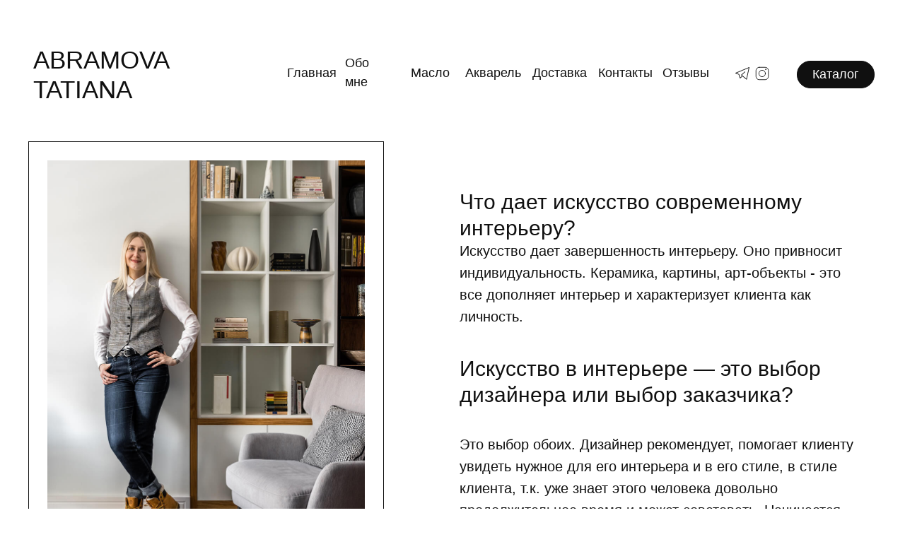

--- FILE ---
content_type: text/html; charset=UTF-8
request_url: https://abramovaart.com/olga-rudakova
body_size: 22371
content:
<!DOCTYPE html> <html> <head> <meta charset="utf-8" /> <meta http-equiv="Content-Type" content="text/html; charset=utf-8" /> <meta name="viewport" content="width=device-width, initial-scale=1.0" /> <!--metatextblock--> <title>Ольга Рудакова</title> <meta name="description" content="Дизайнер интерьера, Москва" /> <meta property="og:url" content="https://abramovaart.com/olga-rudakova" /> <meta property="og:title" content="Ольга Рудакова" /> <meta property="og:description" content="Дизайнер интерьера, Москва" /> <meta property="og:type" content="website" /> <meta property="og:image" content="https://static.tildacdn.com/tild3331-6434-4166-b638-323834643138/20-05-2021_19-17-50.jpg" /> <link rel="canonical" href="https://abramovaart.com/olga-rudakova"> <!--/metatextblock--> <meta name="format-detection" content="telephone=no" /> <meta http-equiv="x-dns-prefetch-control" content="on"> <link rel="dns-prefetch" href="https://ws.tildacdn.com"> <link rel="dns-prefetch" href="https://static.tildacdn.com"> <link rel="dns-prefetch" href="https://fonts.tildacdn.com"> <link rel="shortcut icon" href="https://static.tildacdn.com/tild3762-6338-4530-b834-303237373965/favicon_3.ico" type="image/x-icon" /> <!-- Assets --> <script src="https://neo.tildacdn.com/js/tilda-fallback-1.0.min.js" async charset="utf-8"></script> <link rel="stylesheet" href="https://static.tildacdn.com/css/tilda-grid-3.0.min.css" type="text/css" media="all" onerror="this.loaderr='y';"/> <link rel="stylesheet" href="https://static.tildacdn.com/ws/project4538806/tilda-blocks-page31834443.min.css?t=1745684012" type="text/css" media="all" onerror="this.loaderr='y';" /> <link rel="stylesheet" href="https://static.tildacdn.com/css/tilda-animation-2.0.min.css" type="text/css" media="all" onerror="this.loaderr='y';" /> <link rel="stylesheet" href="https://static.tildacdn.com/css/tilda-forms-1.0.min.css" type="text/css" media="all" onerror="this.loaderr='y';" /> <link rel="stylesheet" href="https://static.tildacdn.com/css/tilda-cart-1.0.min.css" type="text/css" media="all" onerror="this.loaderr='y';" /> <script type="text/javascript">TildaFonts=["427","429","431","433","435"];</script> <script type="text/javascript" src="https://static.tildacdn.com/js/tilda-fonts.min.js" charset="utf-8" onerror="this.loaderr='y';"></script> <script nomodule src="https://static.tildacdn.com/js/tilda-polyfill-1.0.min.js" charset="utf-8"></script> <script type="text/javascript">function t_onReady(func) {if(document.readyState!='loading') {func();} else {document.addEventListener('DOMContentLoaded',func);}}
function t_onFuncLoad(funcName,okFunc,time) {if(typeof window[funcName]==='function') {okFunc();} else {setTimeout(function() {t_onFuncLoad(funcName,okFunc,time);},(time||100));}}function t_throttle(fn,threshhold,scope) {return function() {fn.apply(scope||this,arguments);};}function t396_initialScale(t){t=document.getElementById("rec"+t);if(t){t=t.querySelector(".t396__artboard");if(t){var e,r=document.documentElement.clientWidth,a=[];if(i=t.getAttribute("data-artboard-screens"))for(var i=i.split(","),l=0;l<i.length;l++)a[l]=parseInt(i[l],10);else a=[320,480,640,960,1200];for(l=0;l<a.length;l++){var n=a[l];n<=r&&(e=n)}var o="edit"===window.allrecords.getAttribute("data-tilda-mode"),d="center"===t396_getFieldValue(t,"valign",e,a),c="grid"===t396_getFieldValue(t,"upscale",e,a),s=t396_getFieldValue(t,"height_vh",e,a),u=t396_getFieldValue(t,"height",e,a),g=!!window.opr&&!!window.opr.addons||!!window.opera||-1!==navigator.userAgent.indexOf(" OPR/");if(!o&&d&&!c&&!s&&u&&!g){for(var _=parseFloat((r/e).toFixed(3)),f=[t,t.querySelector(".t396__carrier"),t.querySelector(".t396__filter")],l=0;l<f.length;l++)f[l].style.height=Math.floor(parseInt(u,10)*_)+"px";t396_scaleInitial__getElementsToScale(t).forEach(function(t){t.style.zoom=_})}}}}function t396_scaleInitial__getElementsToScale(t){return t?Array.prototype.slice.call(t.children).filter(function(t){return t&&(t.classList.contains("t396__elem")||t.classList.contains("t396__group"))}):[]}function t396_getFieldValue(t,e,r,a){var i=a[a.length-1],l=r===i?t.getAttribute("data-artboard-"+e):t.getAttribute("data-artboard-"+e+"-res-"+r);if(!l)for(var n=0;n<a.length;n++){var o=a[n];if(!(o<=r)&&(l=o===i?t.getAttribute("data-artboard-"+e):t.getAttribute("data-artboard-"+e+"-res-"+o)))break}return l}</script> <script src="https://static.tildacdn.com/js/jquery-1.10.2.min.js" charset="utf-8" onerror="this.loaderr='y';"></script> <script src="https://static.tildacdn.com/js/tilda-scripts-3.0.min.js" charset="utf-8" defer onerror="this.loaderr='y';"></script> <script src="https://static.tildacdn.com/ws/project4538806/tilda-blocks-page31834443.min.js?t=1745684012" charset="utf-8" async onerror="this.loaderr='y';"></script> <script src="https://static.tildacdn.com/js/tilda-animation-2.0.min.js" charset="utf-8" async onerror="this.loaderr='y';"></script> <script src="https://static.tildacdn.com/js/tilda-zero-1.1.min.js" charset="utf-8" async onerror="this.loaderr='y';"></script> <script src="https://static.tildacdn.com/js/tilda-menu-1.0.min.js" charset="utf-8" async onerror="this.loaderr='y';"></script> <script src="https://static.tildacdn.com/js/tilda-forms-1.0.min.js" charset="utf-8" async onerror="this.loaderr='y';"></script> <script src="https://static.tildacdn.com/js/tilda-cart-1.0.min.js" charset="utf-8" async onerror="this.loaderr='y';"></script> <script src="https://static.tildacdn.com/js/tilda-widget-positions-1.0.min.js" charset="utf-8" async onerror="this.loaderr='y';"></script> <script src="https://static.tildacdn.com/js/tilda-animation-sbs-1.0.min.js" charset="utf-8" async onerror="this.loaderr='y';"></script> <script src="https://static.tildacdn.com/js/tilda-zero-scale-1.0.min.js" charset="utf-8" async onerror="this.loaderr='y';"></script> <script src="https://static.tildacdn.com/js/tilda-skiplink-1.0.min.js" charset="utf-8" async onerror="this.loaderr='y';"></script> <script src="https://static.tildacdn.com/js/tilda-events-1.0.min.js" charset="utf-8" async onerror="this.loaderr='y';"></script> <!-- nominify begin --><meta name="p:domain_verify" content="2d0350c0b78f68009bb203717be6a771"/> <script src="//api.pinaxly.ru/1.0/cdaaf30f-34ea-4b49-8a9c-52663a34b970" async></script> <script>window.addEventListener('load', function () { pinaxly.func_onready(); });</script><!-- nominify end --><script type="text/javascript">window.dataLayer=window.dataLayer||[];</script> <script type="text/javascript">(function() {if((/bot|google|yandex|baidu|bing|msn|duckduckbot|teoma|slurp|crawler|spider|robot|crawling|facebook/i.test(navigator.userAgent))===false&&typeof(sessionStorage)!='undefined'&&sessionStorage.getItem('visited')!=='y'&&document.visibilityState){var style=document.createElement('style');style.type='text/css';style.innerHTML='@media screen and (min-width: 980px) {.t-records {opacity: 0;}.t-records_animated {-webkit-transition: opacity ease-in-out .2s;-moz-transition: opacity ease-in-out .2s;-o-transition: opacity ease-in-out .2s;transition: opacity ease-in-out .2s;}.t-records.t-records_visible {opacity: 1;}}';document.getElementsByTagName('head')[0].appendChild(style);function t_setvisRecs(){var alr=document.querySelectorAll('.t-records');Array.prototype.forEach.call(alr,function(el) {el.classList.add("t-records_animated");});setTimeout(function() {Array.prototype.forEach.call(alr,function(el) {el.classList.add("t-records_visible");});sessionStorage.setItem("visited","y");},400);}
document.addEventListener('DOMContentLoaded',t_setvisRecs);}})();</script></head> <body class="t-body" style="margin:0;"> <!--allrecords--> <div id="allrecords" class="t-records" data-hook="blocks-collection-content-node" data-tilda-project-id="4538806" data-tilda-page-id="31834443" data-tilda-page-alias="olga-rudakova" data-tilda-formskey="bdb209db1debed3447482976e3525bf0" data-tilda-stat-scroll="yes" data-tilda-root-zone="com" data-tilda-project-headcode="yes"> <!--header--> <header id="t-header" class="t-records" data-hook="blocks-collection-content-node" data-tilda-project-id="4538806" data-tilda-page-id="22069451" data-tilda-page-alias="header" data-tilda-formskey="bdb209db1debed3447482976e3525bf0" data-tilda-stat-scroll="yes" data-tilda-root-zone="com" data-tilda-project-headcode="yes"> <div id="rec356574317" class="r t-rec t-rec_pt_0 t-rec_pb_0 t-screenmax-480px" style="padding-top:0px;padding-bottom:0px; " data-animationappear="off" data-record-type="450" data-screen-max="480px"> <div class="t450__menu__content "
style="top:15px; " data-menu="yes" data-appearoffset="" data-hideoffset=""> <div class="t450__burger_container t450__small "> <div class="t450__burger_bg t450__burger_cirqle"
style="background-color:#101010; opacity:1;"> </div> <button type="button"
class="t-menuburger t-menuburger_first t-menuburger__small"
aria-label="Навигационное меню"
aria-expanded="false"> <span style="background-color:#ffffff;"></span> <span style="background-color:#ffffff;"></span> <span style="background-color:#ffffff;"></span> <span style="background-color:#ffffff;"></span> </button> <script>function t_menuburger_init(recid) {var rec=document.querySelector('#rec' + recid);if(!rec) return;var burger=rec.querySelector('.t-menuburger');if(!burger) return;var isSecondStyle=burger.classList.contains('t-menuburger_second');if(isSecondStyle&&!window.isMobile&&!('ontouchend' in document)) {burger.addEventListener('mouseenter',function() {if(burger.classList.contains('t-menuburger-opened')) return;burger.classList.remove('t-menuburger-unhovered');burger.classList.add('t-menuburger-hovered');});burger.addEventListener('mouseleave',function() {if(burger.classList.contains('t-menuburger-opened')) return;burger.classList.remove('t-menuburger-hovered');burger.classList.add('t-menuburger-unhovered');setTimeout(function() {burger.classList.remove('t-menuburger-unhovered');},300);});}
burger.addEventListener('click',function() {if(!burger.closest('.tmenu-mobile')&&!burger.closest('.t450__burger_container')&&!burger.closest('.t466__container')&&!burger.closest('.t204__burger')&&!burger.closest('.t199__js__menu-toggler')) {burger.classList.toggle('t-menuburger-opened');burger.classList.remove('t-menuburger-unhovered');}});var menu=rec.querySelector('[data-menu="yes"]');if(!menu) return;var menuLinks=menu.querySelectorAll('.t-menu__link-item');var submenuClassList=['t978__menu-link_hook','t978__tm-link','t966__tm-link','t794__tm-link','t-menusub__target-link'];Array.prototype.forEach.call(menuLinks,function(link) {link.addEventListener('click',function() {var isSubmenuHook=submenuClassList.some(function(submenuClass) {return link.classList.contains(submenuClass);});if(isSubmenuHook) return;burger.classList.remove('t-menuburger-opened');});});menu.addEventListener('clickedAnchorInTooltipMenu',function() {burger.classList.remove('t-menuburger-opened');});}
t_onReady(function() {t_onFuncLoad('t_menuburger_init',function(){t_menuburger_init('356574317');});});</script> <style>.t-menuburger{position:relative;flex-shrink:0;width:28px;height:20px;padding:0;border:none;background-color:transparent;outline:none;-webkit-transform:rotate(0deg);transform:rotate(0deg);transition:transform .5s ease-in-out;cursor:pointer;z-index:999;}.t-menuburger span{display:block;position:absolute;width:100%;opacity:1;left:0;-webkit-transform:rotate(0deg);transform:rotate(0deg);transition:.25s ease-in-out;height:3px;background-color:#000;}.t-menuburger span:nth-child(1){top:0px;}.t-menuburger span:nth-child(2),.t-menuburger span:nth-child(3){top:8px;}.t-menuburger span:nth-child(4){top:16px;}.t-menuburger__big{width:42px;height:32px;}.t-menuburger__big span{height:5px;}.t-menuburger__big span:nth-child(2),.t-menuburger__big span:nth-child(3){top:13px;}.t-menuburger__big span:nth-child(4){top:26px;}.t-menuburger__small{width:22px;height:14px;}.t-menuburger__small span{height:2px;}.t-menuburger__small span:nth-child(2),.t-menuburger__small span:nth-child(3){top:6px;}.t-menuburger__small span:nth-child(4){top:12px;}.t-menuburger-opened span:nth-child(1){top:8px;width:0%;left:50%;}.t-menuburger-opened span:nth-child(2){-webkit-transform:rotate(45deg);transform:rotate(45deg);}.t-menuburger-opened span:nth-child(3){-webkit-transform:rotate(-45deg);transform:rotate(-45deg);}.t-menuburger-opened span:nth-child(4){top:8px;width:0%;left:50%;}.t-menuburger-opened.t-menuburger__big span:nth-child(1){top:6px;}.t-menuburger-opened.t-menuburger__big span:nth-child(4){top:18px;}.t-menuburger-opened.t-menuburger__small span:nth-child(1),.t-menuburger-opened.t-menuburger__small span:nth-child(4){top:6px;}@media (hover),(min-width:0\0){.t-menuburger_first:hover span:nth-child(1){transform:translateY(1px);}.t-menuburger_first:hover span:nth-child(4){transform:translateY(-1px);}.t-menuburger_first.t-menuburger__big:hover span:nth-child(1){transform:translateY(3px);}.t-menuburger_first.t-menuburger__big:hover span:nth-child(4){transform:translateY(-3px);}}.t-menuburger_second span:nth-child(2),.t-menuburger_second span:nth-child(3){width:80%;left:20%;right:0;}@media (hover),(min-width:0\0){.t-menuburger_second.t-menuburger-hovered span:nth-child(2),.t-menuburger_second.t-menuburger-hovered span:nth-child(3){animation:t-menuburger-anim 0.3s ease-out normal forwards;}.t-menuburger_second.t-menuburger-unhovered span:nth-child(2),.t-menuburger_second.t-menuburger-unhovered span:nth-child(3){animation:t-menuburger-anim2 0.3s ease-out normal forwards;}}.t-menuburger_second.t-menuburger-opened span:nth-child(2),.t-menuburger_second.t-menuburger-opened span:nth-child(3){left:0;right:0;width:100%!important;}.t-menuburger_third span:nth-child(4){width:70%;left:unset;right:0;}@media (hover),(min-width:0\0){.t-menuburger_third:not(.t-menuburger-opened):hover span:nth-child(4){width:100%;}}.t-menuburger_third.t-menuburger-opened span:nth-child(4){width:0!important;right:50%;}.t-menuburger_fourth{height:12px;}.t-menuburger_fourth.t-menuburger__small{height:8px;}.t-menuburger_fourth.t-menuburger__big{height:18px;}.t-menuburger_fourth span:nth-child(2),.t-menuburger_fourth span:nth-child(3){top:4px;opacity:0;}.t-menuburger_fourth span:nth-child(4){top:8px;}.t-menuburger_fourth.t-menuburger__small span:nth-child(2),.t-menuburger_fourth.t-menuburger__small span:nth-child(3){top:3px;}.t-menuburger_fourth.t-menuburger__small span:nth-child(4){top:6px;}.t-menuburger_fourth.t-menuburger__small span:nth-child(2),.t-menuburger_fourth.t-menuburger__small span:nth-child(3){top:3px;}.t-menuburger_fourth.t-menuburger__small span:nth-child(4){top:6px;}.t-menuburger_fourth.t-menuburger__big span:nth-child(2),.t-menuburger_fourth.t-menuburger__big span:nth-child(3){top:6px;}.t-menuburger_fourth.t-menuburger__big span:nth-child(4){top:12px;}@media (hover),(min-width:0\0){.t-menuburger_fourth:not(.t-menuburger-opened):hover span:nth-child(1){transform:translateY(1px);}.t-menuburger_fourth:not(.t-menuburger-opened):hover span:nth-child(4){transform:translateY(-1px);}.t-menuburger_fourth.t-menuburger__big:not(.t-menuburger-opened):hover span:nth-child(1){transform:translateY(3px);}.t-menuburger_fourth.t-menuburger__big:not(.t-menuburger-opened):hover span:nth-child(4){transform:translateY(-3px);}}.t-menuburger_fourth.t-menuburger-opened span:nth-child(1),.t-menuburger_fourth.t-menuburger-opened span:nth-child(4){top:4px;}.t-menuburger_fourth.t-menuburger-opened span:nth-child(2),.t-menuburger_fourth.t-menuburger-opened span:nth-child(3){opacity:1;}@keyframes t-menuburger-anim{0%{width:80%;left:20%;right:0;}50%{width:100%;left:0;right:0;}100%{width:80%;left:0;right:20%;}}@keyframes t-menuburger-anim2{0%{width:80%;left:0;}50%{width:100%;right:0;left:0;}100%{width:80%;left:20%;right:0;}}</style> </div> </div> <!-- t450 --> <div id="nav356574317marker"></div> <div class="t450__overlay"> <div class="t450__overlay_bg"
style=" "> </div> </div> <div id="nav356574317" class="t450 " data-tooltip-hook="#menuopen"
style="max-width: 450px;"> <button type="button"
class="t450__close-button t450__close t450_opened "
aria-label="Закрыть меню"> <div class="t450__close_icon"> <span style="background-color:#ffffff;"></span> <span style="background-color:#ffffff;"></span> <span style="background-color:#ffffff;"></span> <span style="background-color:#ffffff;"></span> </div> </button> <div class="t450__container t-align_left"> <div class="t450__top"> <div class="t450__logowrapper"> <a href="/"> <div class="t450__logo t-heading t-heading_xs" field="title"><span style="font-weight: 400;">ABRAMOVA TATIANA</span></div> </a> </div> <nav class="t450__menu"> <ul role="list" class="t450__list t-menu__list"> <li class="t450__list_item"
style="padding:0 0 5px 0;"> <a class="t-menu__link-item "
href="/" data-menu-submenu-hook="" data-menu-item-number="1">
Главная
</a> </li> <li class="t450__list_item"
style="padding:5px 0;"> <a class="t-menu__link-item "
href="/about2" data-menu-submenu-hook="" data-menu-item-number="2">
Обо мне
</a> </li> <li class="t450__list_item"
style="padding:5px 0;"> <a class="t-menu__link-item "
href="/maslo-peyzazh" data-menu-submenu-hook="" data-menu-item-number="3">
Масло
</a> </li> <li class="t450__list_item"
style="padding:5px 0;"> <a class="t-menu__link-item "
href="/akvarel-peyzazh" data-menu-submenu-hook="" data-menu-item-number="4">
Акварель
</a> </li> <li class="t450__list_item"
style="padding:5px 0;"> <a class="t-menu__link-item "
href="/delivery" data-menu-submenu-hook="" data-menu-item-number="5">
Доставка
</a> </li> <li class="t450__list_item"
style="padding:5px 0;"> <a class="t-menu__link-item "
href="/contacts" data-menu-submenu-hook="" data-menu-item-number="6">
Контакты
</a> </li> <li class="t450__list_item"
style="padding:5px 0;"> <a class="t-menu__link-item "
href="/review" data-menu-submenu-hook="" data-menu-item-number="7">
Отзывы
</a> </li> <li class="t450__list_item"
style="padding:5px 0 0;"> <a class="t-menu__link-item "
href="https://disk.yandex.ru/d/LdsuCZlgyxYr9w" data-menu-submenu-hook="" data-menu-item-number="8">
Скачать каталог ↗
</a> </li> </ul> </nav> </div> <div class="t450__rightside"> <div class="t450__rightcontainer"> <div class="t450__right_descr t-descr t-descr_xs" field="descr"><div style="font-size: 16px;" data-customstyle="yes"><span style="font-size: 16px;">По все интересующим вопросам обращайтесь на почту&nbsp;</span><a href="mailto:abramova.n.tatyana@gmail.com" rel="noopener noreferrer" style="color: rgb(255, 255, 255); border-bottom: 1px solid rgb(255, 255, 255); box-shadow: none; text-decoration: none; font-size: 16px;">abramova.n.tatyana@gmail.com</a></div></div> <div class="t450__right_social_links"> <div class="t-sociallinks"> <ul role="list" class="t-sociallinks__wrapper" aria-label="Соц. сети"> <!-- new soclinks --><li class="t-sociallinks__item t-sociallinks__item_instagram"><a href="https://www.instagram.com/art_abramova/" target="_blank" rel="nofollow" aria-label="instagram" style="width: 30px; height: 30px;"><svg class="t-sociallinks__svg" role="presentation" width=30px height=30px viewBox="0 0 100 100" fill="none" xmlns="http://www.w3.org/2000/svg"> <path fill-rule="evenodd" clip-rule="evenodd" d="M50 100C77.6142 100 100 77.6142 100 50C100 22.3858 77.6142 0 50 0C22.3858 0 0 22.3858 0 50C0 77.6142 22.3858 100 50 100ZM25 39.3918C25 31.4558 31.4566 25 39.3918 25H60.6082C68.5442 25 75 31.4566 75 39.3918V60.8028C75 68.738 68.5442 75.1946 60.6082 75.1946H39.3918C31.4558 75.1946 25 68.738 25 60.8028V39.3918ZM36.9883 50.0054C36.9883 42.8847 42.8438 37.0922 50.0397 37.0922C57.2356 37.0922 63.0911 42.8847 63.0911 50.0054C63.0911 57.1252 57.2356 62.9177 50.0397 62.9177C42.843 62.9177 36.9883 57.1252 36.9883 50.0054ZM41.7422 50.0054C41.7422 54.5033 45.4641 58.1638 50.0397 58.1638C54.6153 58.1638 58.3372 54.5041 58.3372 50.0054C58.3372 45.5066 54.6145 41.8469 50.0397 41.8469C45.4641 41.8469 41.7422 45.5066 41.7422 50.0054ZM63.3248 39.6355C65.0208 39.6355 66.3956 38.2606 66.3956 36.5646C66.3956 34.8687 65.0208 33.4938 63.3248 33.4938C61.6288 33.4938 60.2539 34.8687 60.2539 36.5646C60.2539 38.2606 61.6288 39.6355 63.3248 39.6355Z" fill="#ffffff"/> </svg></a></li>&nbsp;<li class="t-sociallinks__item t-sociallinks__item_telegram"><a href="https://t.me/art_abramova" target="_blank" rel="nofollow" aria-label="telegram" style="width: 30px; height: 30px;"><svg class="t-sociallinks__svg" role="presentation" width=30px height=30px viewBox="0 0 100 100" fill="none"
xmlns="http://www.w3.org/2000/svg"> <path fill-rule="evenodd" clip-rule="evenodd"
d="M50 100c27.614 0 50-22.386 50-50S77.614 0 50 0 0 22.386 0 50s22.386 50 50 50Zm21.977-68.056c.386-4.38-4.24-2.576-4.24-2.576-3.415 1.414-6.937 2.85-10.497 4.302-11.04 4.503-22.444 9.155-32.159 13.734-5.268 1.932-2.184 3.864-2.184 3.864l8.351 2.577c3.855 1.16 5.91-.129 5.91-.129l17.988-12.238c6.424-4.38 4.882-.773 3.34.773l-13.49 12.882c-2.056 1.804-1.028 3.35-.129 4.123 2.55 2.249 8.82 6.364 11.557 8.16.712.467 1.185.778 1.292.858.642.515 4.111 2.834 6.424 2.319 2.313-.516 2.57-3.479 2.57-3.479l3.083-20.226c.462-3.511.993-6.886 1.417-9.582.4-2.546.705-4.485.767-5.362Z"
fill="#ffffff" /> </svg></a></li><!-- /new soclinks --> </ul> </div> </div> </div> </div> </div> </div> <script>t_onReady(function() {var rec=document.querySelector('#rec356574317');if(!rec) return;rec.setAttribute('data-animationappear','off');rec.style.opacity=1;t_onFuncLoad('t450_initMenu',function() {t450_initMenu('356574317');});});</script> <style>#rec356574317 .t-menu__link-item{position:relative;}#rec356574317 .t-menu__link-item.t-active::after{content:'';position:absolute;left:0;-webkit-transition:all 0.3s ease;transition:all 0.3s ease;opacity:1;width:100%;height:100%;bottom:-0px;border-bottom:0px solid #ffffff;-webkit-box-shadow:inset 0px -1px 0px 0px #ffffff;-moz-box-shadow:inset 0px -1px 0px 0px #ffffff;box-shadow:inset 0px -1px 0px 0px #ffffff;}@supports (overflow:-webkit-marquee) and (justify-content:inherit){#rec356574317 .t-menu__link-item,#rec356574317 .t-menu__link-item.t-active{opacity:1 !important;}}</style> <style> #rec356574317 a.t-menu__link-item{font-size:22px;color:#ffffff;}</style> </div> <div id="rec357141167" class="r t-rec" style=" " data-animationappear="off" data-record-type="706"> <!--tcart--> <!-- @classes: t-text t-text_xs t-name t-name_xs t-name_md t-btn t-btn_sm --> <script>t_onReady(function() {setTimeout(function() {t_onFuncLoad('tcart__init',function() {tcart__init('357141167');});},50);var userAgent=navigator.userAgent.toLowerCase();var body=document.body;if(!body) return;if(userAgent.indexOf('instagram')!==-1&&userAgent.indexOf('iphone')!==-1) {body.style.position='relative';}
var rec=document.querySelector('#rec357141167');if(!rec) return;var cartWindow=rec.querySelector('.t706__cartwin,.t706__cartpage');var allRecords=document.querySelector('.t-records');var currentMode=allRecords.getAttribute('data-tilda-mode');if(cartWindow&&currentMode!=='edit'&&currentMode!=='preview') {cartWindow.addEventListener('scroll',t_throttle(function() {if(window.lazy==='y'||document.querySelector('#allrecords').getAttribute('data-tilda-lazy')==='yes') {t_onFuncLoad('t_lazyload_update',function() {t_lazyload_update();});}},500));}});</script> <div class="t706" data-opencart-onorder="yes" data-project-currency="₽" data-project-currency-side="r" data-project-currency-sep="," data-project-currency-code="RUB" data-cart-oneproduct="y"> <div class="t706__carticon t706__carticon_sm" style="top:70px;bottom:initial;"> <div class="t706__carticon-text t-name t-name_xs"></div> <div class="t706__carticon-wrapper"> <div class="t706__carticon-imgwrap" style="background-color:#ffffff;"> <svg role="img" style="stroke:#101010;" class="t706__carticon-img" xmlns="http://www.w3.org/2000/svg" viewBox="0 0 64 64"> <path fill="none" stroke-width="2" stroke-miterlimit="10" d="M44 18h10v45H10V18h10z"/> <path fill="none" stroke-width="2" stroke-miterlimit="10" d="M22 24V11c0-5.523 4.477-10 10-10s10 4.477 10 10v13"/> </svg> </div> <div class="t706__carticon-counter js-carticon-counter" style="background-color:#101010;color:#ffffff;"></div> </div> </div> <div class="t706__cartwin" style="display: none;"> <div class="t706__close t706__cartwin-close"> <button type="button" class="t706__close-button t706__cartwin-close-wrapper" aria-label="Закрыть корзину"> <svg role="presentation" class="t706__close-icon t706__cartwin-close-icon" width="23px" height="23px" viewBox="0 0 23 23" version="1.1" xmlns="http://www.w3.org/2000/svg" xmlns:xlink="http://www.w3.org/1999/xlink"> <g stroke="none" stroke-width="1" fill="#fff" fill-rule="evenodd"> <rect transform="translate(11.313708, 11.313708) rotate(-45.000000) translate(-11.313708, -11.313708) " x="10.3137085" y="-3.6862915" width="2" height="30"></rect> <rect transform="translate(11.313708, 11.313708) rotate(-315.000000) translate(-11.313708, -11.313708) " x="10.3137085" y="-3.6862915" width="2" height="30"></rect> </g> </svg> </button> </div> <div class="t706__cartwin-content"> <div class="t706__cartwin-top"> <div class="t706__cartwin-heading t-name t-name_xl">Вы добавили в корзину</div> </div> <div class="t706__cartwin-products"></div> <div class="t706__cartwin-bottom"> <div class="t706__cartwin-prodamount-wrap t-descr t-descr_sm"> <span class="t706__cartwin-prodamount-label"></span> <span class="t706__cartwin-prodamount"></span> </div> </div> <div class="t706__orderform t-input_nomargin"> <form
id="form357141167" name='form357141167' role="form" action='' method='POST' data-formactiontype="2" data-inputbox=".t-input-group" 
class="t-form js-form-proccess t-form_inputs-total_4 t-form_bbonly" data-formsended-callback="t706_onSuccessCallback"> <input type="hidden" name="formservices[]" value="89b29ee22b780c195247198ffb574549" class="js-formaction-services"> <input type="hidden" name="tildaspec-formname" tabindex="-1" value="Cart"> <div class="js-successbox t-form__successbox t-text t-text_md"
aria-live="polite"
style="display:none;color:#ffffff;background-color:#101010;"></div> <div class="t-form__inputsbox t-form__inputsbox_inrow"> <div
class=" t-input-group t-input-group_nm " data-input-lid="1496239431201" data-field-type="nm" data-field-name="Name"> <div class="t-input-block "> <input
type="text"
autocomplete="name"
name="Name"
id="input_1496239431201"
class="t-input js-tilda-rule t-input_bbonly"
value=""
placeholder="Ваше имя" data-tilda-req="1" aria-required="true" data-tilda-rule="name"
aria-describedby="error_1496239431201"
style="color:#101010;border:1px solid #101010;"> </div> <div class="t-input-error" aria-live="polite" id="error_1496239431201"></div> </div> <div
class=" t-input-group t-input-group_em " data-input-lid="1631800916784" data-field-type="em" data-field-name="Email"> <div class="t-input-block "> <input
type="email"
autocomplete="email"
name="Email"
id="input_1631800916784"
class="t-input js-tilda-rule t-input_bbonly"
value=""
placeholder="Ваш e-mail" data-tilda-req="1" aria-required="true" data-tilda-rule="email"
aria-describedby="error_1631800916784"
style="color:#101010;border:1px solid #101010;"> </div> <div class="t-input-error" aria-live="polite" id="error_1631800916784"></div> </div> <div
class=" t-input-group t-input-group_ph " data-input-lid="1496239459190" data-field-type="ph" data-field-name="Phone"> <div class="t-input-block "> <input
type="tel"
autocomplete="tel"
name="Phone"
id="input_1496239459190"
class="t-input js-tilda-rule js-tilda-mask t-input_bbonly"
value=""
placeholder="Ваш телефон" data-tilda-req="1" aria-required="true" data-tilda-rule="phone"
pattern="[0-9]*" data-tilda-mask="+7 (999) 999-9999" aria-describedby="error_1496239459190"
style="color:#101010;border:1px solid #101010;"> <input
type="hidden"
name="tildaspec-mask-Phone"
id="input_1496239459190"
value="+7 (999) 999-9999"
aria-describedby="error_1496239459190"> </div> <div class="t-input-error" aria-live="polite" id="error_1496239459190"></div> </div> <div
class=" t-input-group t-input-group_ta " data-input-lid="1631792568433" data-field-type="ta" data-field-name="Textarea"> <div class="t-input-block "> <textarea
name="Textarea"
id="input_1631792568433"
class="t-input js-tilda-rule t-input_bbonly"
placeholder="Комментарий к заказу" aria-describedby="error_1631792568433"
style="color:#101010;border:1px solid #101010;height:68px;"
rows="2"></textarea> </div> <div class="t-input-error" aria-live="polite" id="error_1631792568433"></div> </div> <div class="t-form__errorbox-middle"> <!--noindex--> <div
class="js-errorbox-all t-form__errorbox-wrapper"
style="display:none;" data-nosnippet
tabindex="-1"
aria-label="Ошибки при заполнении формы"> <ul
role="list"
class="t-form__errorbox-text t-text t-text_md"> <li class="t-form__errorbox-item js-rule-error js-rule-error-all"></li> <li class="t-form__errorbox-item js-rule-error js-rule-error-req"></li> <li class="t-form__errorbox-item js-rule-error js-rule-error-email"></li> <li class="t-form__errorbox-item js-rule-error js-rule-error-name"></li> <li class="t-form__errorbox-item js-rule-error js-rule-error-phone"></li> <li class="t-form__errorbox-item js-rule-error js-rule-error-minlength"></li> <li class="t-form__errorbox-item js-rule-error js-rule-error-string"></li> </ul> </div> <!--/noindex--> </div> <div class="t-form__submit"> <button
type="submit"
class="t-submit"
style="color:#ffffff;border:1px solid #101010;background-color:#101010;border-radius:30px; -moz-border-radius:30px; -webkit-border-radius:30px;font-family:FuturaPT;font-weight:500;" data-field="buttontitle" data-buttonfieldset="button">
Заказать картину </button> </div> </div> <div class="t-form__errorbox-bottom"> <!--noindex--> <div
class="js-errorbox-all t-form__errorbox-wrapper"
style="display:none;" data-nosnippet
tabindex="-1"
aria-label="Ошибки при заполнении формы"> <ul
role="list"
class="t-form__errorbox-text t-text t-text_md"> <li class="t-form__errorbox-item js-rule-error js-rule-error-all"></li> <li class="t-form__errorbox-item js-rule-error js-rule-error-req"></li> <li class="t-form__errorbox-item js-rule-error js-rule-error-email"></li> <li class="t-form__errorbox-item js-rule-error js-rule-error-name"></li> <li class="t-form__errorbox-item js-rule-error js-rule-error-phone"></li> <li class="t-form__errorbox-item js-rule-error js-rule-error-minlength"></li> <li class="t-form__errorbox-item js-rule-error js-rule-error-string"></li> </ul> </div> <!--/noindex--> </div> </form> <style>#rec357141167 input::-webkit-input-placeholder {color:#101010;opacity:0.5;}#rec357141167 input::-moz-placeholder{color:#101010;opacity:0.5;}#rec357141167 input:-moz-placeholder {color:#101010;opacity:0.5;}#rec357141167 input:-ms-input-placeholder{color:#101010;opacity:0.5;}#rec357141167 textarea::-webkit-input-placeholder {color:#101010;opacity:0.5;}#rec357141167 textarea::-moz-placeholder{color:#101010;opacity:0.5;}#rec357141167 textarea:-moz-placeholder {color:#101010;opacity:0.5;}#rec357141167 textarea:-ms-input-placeholder{color:#101010;opacity:0.5;}</style> </div> <div class="t706__form-bottom-text t-text t-text_xs">Я соглашаюсь с <a href="https://abramova-lessons.ru/privacy" style="color: rgb(0, 0, 0); border-bottom: 1px solid rgb(0, 0, 0); box-shadow: none; text-decoration: none;">политикой конфиденциальности</a></div> </div> </div> <div class="t706__cartdata"> </div> </div> <style>@media screen and (max-width:960px){.t706__carticon{top:75px !important;bottom:initial !important;right:20px !important;left:initial !important;}}.t706 .t-radio__indicator{border-color:#101010 !important;}</style> <style>@media (hover:hover),(min-width:0\0) {#rec357141167 .t-submit:hover {color:#101010 !important;border-color:#101010 !important;background-color:#ffffff !important;}#rec357141167 .t-submit:focus-visible {color:#101010 !important;border-color:#101010 !important;background-color:#ffffff !important;}}#rec357141167 .t-submit {transition-property:background-color,color,border-color,box-shadow;transition-duration:0.2s;transition-timing-function:ease-in-out;}</style> <style>.t-menuwidgeticons__cart .t-menuwidgeticons__icon-counter{background-color:#101010;}</style> <style>.t-menuwidgeticons__cart .t-menuwidgeticons__icon-counter{color:#ffffff !important;}</style> <style>#rec357141167 .t706__carticon-imgwrap {box-shadow:0px 0px 20px rgba(0,0,0,0.2);}</style> <!--/tcart--> </div> </header> <!--/header--> <div id="rec514741580" class="r t-rec" style=" " data-animationappear="off" data-record-type="360"> <!-- T360 --> <style>.t-records{opacity:0;}.t-records_animated{-webkit-transition:opacity ease-in-out .5s;-moz-transition:opacity ease-in-out .5s;-o-transition:opacity ease-in-out .5s;transition:opacity ease-in-out .5s;}.t-records.t-records_visible,.t-records .t-records{opacity:1;}</style> <script>t_onReady(function() {var allRecords=document.querySelector('.t-records');window.addEventListener('pageshow',function(event) {if(event.persisted) {allRecords.classList.add('t-records_visible');}});var rec=document.querySelector('#rec514741580');if(!rec) return;rec.setAttribute('data-animationappear','off');rec.style.opacity='1';allRecords.classList.add('t-records_animated');setTimeout(function() {allRecords.classList.add('t-records_visible');},200);});</script> <script>t_onReady(function() {var selects='button:not(.t-submit):not(.t835__btn_next):not(.t835__btn_prev):not(.t835__btn_result):not(.t862__btn_next):not(.t862__btn_prev):not(.t862__btn_result):not(.t854__news-btn):not(.t862__btn_next),' +
'a:not([href*="#"]):not(.carousel-control):not(.t-carousel__control):not(.t807__btn_reply):not([href^="#price"]):not([href^="javascript"]):not([href^="mailto"]):not([href^="tel"]):not([href^="link_sub"]):not(.js-feed-btn-show-more):not(.t367__opener):not([href^="https://www.dropbox.com/"])';var elements=document.querySelectorAll(selects);Array.prototype.forEach.call(elements,function(element) {if(element.getAttribute('data-menu-submenu-hook')) return;element.addEventListener('click',function(event) {var goTo=this.getAttribute('href');if(goTo!==null) {var ctrl=event.ctrlKey;var cmd=event.metaKey&&navigator.platform.indexOf('Mac')!==-1;if(!ctrl&&!cmd) {var target=this.getAttribute('target');if(target!=='_blank') {event.preventDefault();var allRecords=document.querySelector('.t-records');if(allRecords) {allRecords.classList.remove('t-records_visible');}
setTimeout(function() {window.location=goTo;},500);}}}});});});</script> <style>.t360__bar{background-color:#ffffff;}</style> <script>t_onReady(function() {var isSafari=/Safari/.test(navigator.userAgent)&&/Apple Computer/.test(navigator.vendor);if(!isSafari) {document.body.insertAdjacentHTML('beforeend','<div class="t360__progress"><div class="t360__bar"></div></div>');setTimeout(function() {var bar=document.querySelector('.t360__bar');if(bar) bar.classList.add('t360__barprogress');},10);}});window.addEventListener('load',function() {var bar=document.querySelector('.t360__bar');if(!bar) return;bar.classList.remove('t360__barprogress');bar.classList.add('t360__barprogressfinished');setTimeout(function() {bar.classList.add('t360__barprogresshidden');},20);setTimeout(function() {var progress=document.querySelector('.t360__progress');if(progress) progress.style.display='none';},500);});</script> </div> <div id="rec772139866" class="r t-rec t-rec_pt_0" style="padding-top:0px; " data-animationappear="off" data-record-type="396"> <!-- T396 --> <style>#rec772139866 .t396__artboard {height:170px;background-color:#ffffff;}#rec772139866 .t396__filter {height:170px;}#rec772139866 .t396__carrier{height:170px;background-position:center center;background-attachment:scroll;background-size:cover;background-repeat:no-repeat;}@media screen and (max-width:1199px) {#rec772139866 .t396__artboard,#rec772139866 .t396__filter,#rec772139866 .t396__carrier {height:220px;}#rec772139866 .t396__filter {}#rec772139866 .t396__carrier {background-attachment:scroll;}}@media screen and (max-width:959px) {#rec772139866 .t396__artboard,#rec772139866 .t396__filter,#rec772139866 .t396__carrier {height:210px;}#rec772139866 .t396__filter {}#rec772139866 .t396__carrier {background-attachment:scroll;}}@media screen and (max-width:639px) {#rec772139866 .t396__artboard,#rec772139866 .t396__filter,#rec772139866 .t396__carrier {height:255px;}#rec772139866 .t396__filter {}#rec772139866 .t396__carrier {background-attachment:scroll;}}@media screen and (max-width:479px) {#rec772139866 .t396__artboard,#rec772139866 .t396__filter,#rec772139866 .t396__carrier {height:145px;}#rec772139866 .t396__filter {}#rec772139866 .t396__carrier {background-attachment:scroll;}}#rec772139866 .tn-elem[data-elem-id="1720523159249"]{color:#ffffff;text-align:center;z-index:2;top:calc(85px - 19.5px + 20px);left:calc(50% - 55px + 542px);width:110px;height:39px;}#rec772139866 .tn-elem[data-elem-id="1720523159249"] .tn-atom{color:#ffffff;font-size:18px;font-family:'FuturaPT',Arial,sans-serif;line-height:1.55;font-weight:500;border-width:1px;border-radius:30px;background-color:#101010;background-position:center center;border-color:#101010 ;border-style:solid;transition:background-color 0.2s ease-in-out,color 0.2s ease-in-out,border-color 0.2s ease-in-out;}@media (hover),(min-width:0\0) {#rec772139866 .tn-elem[data-elem-id="1720523159249"] .tn-atom:hover {background-color:#ffffff;background-image:none;border-color:#101010;}#rec772139866 .tn-elem[data-elem-id="1720523159249"] .tn-atom:hover {color:#101010;}}@media screen and (max-width:1199px) {#rec772139866 .tn-elem[data-elem-id="1720523159249"] {top:calc(85px - 19.5px + -362px);left:calc(50% - 55px + 548px);}}@media screen and (max-width:959px) {#rec772139866 .tn-elem[data-elem-id="1720523159249"] {top:calc(85px - 19.5px + -470px);left:calc(50% - 55px + 90225px);}}@media screen and (max-width:639px) {}@media screen and (max-width:479px) {#rec772139866 .tn-elem[data-elem-id="1720523159249"] {top:calc(85px - 19.5px + -470px);left:calc(50% - 55px + 90225px);}}#rec772139866 .tn-elem[data-elem-id="1720523159247"]{z-index:3;top:calc(85px - 0px + 19px);left:calc(50% - 10px + 410px);width:20px;height:auto;}#rec772139866 .tn-elem[data-elem-id="1720523159247"] .tn-atom{background-position:center center;border-color:transparent ;border-style:solid;}#rec772139866 .tn-elem[data-elem-id="1720523159247"] .tn-atom__img {}@media screen and (max-width:1199px) {#rec772139866 .tn-elem[data-elem-id="1720523159247"] {top:calc(85px - 0px + -26px);left:calc(50% - 10px + 407px);height:auto;}}@media screen and (max-width:959px) {#rec772139866 .tn-elem[data-elem-id="1720523159247"] {top:calc(85px - 0px + 62px);left:calc(50% - 10px + 548px);height:auto;}}@media screen and (max-width:639px) {#rec772139866 .tn-elem[data-elem-id="1720523159247"] {top:calc(85px - 0px + 60px);left:calc(50% - 10px + 400px);height:auto;}}@media screen and (max-width:479px) {#rec772139866 .tn-elem[data-elem-id="1720523159247"] {top:calc(85px - 0px + -99px);left:calc(50% - 10px + 90219px);height:auto;}}#rec772139866 .tn-elem[data-elem-id="1720523159244"]{z-index:4;top:calc(85px - 0px + 19px);left:calc(50% - 10px + 438px);width:20px;height:auto;}#rec772139866 .tn-elem[data-elem-id="1720523159244"] .tn-atom{background-position:center center;border-color:transparent ;border-style:solid;}#rec772139866 .tn-elem[data-elem-id="1720523159244"] .tn-atom__img {}@media screen and (max-width:1199px) {#rec772139866 .tn-elem[data-elem-id="1720523159244"] {top:calc(85px - 0px + -25px);left:calc(50% - 10px + 440px);height:auto;}}@media screen and (max-width:959px) {#rec772139866 .tn-elem[data-elem-id="1720523159244"] {top:calc(85px - 0px + 61px);left:calc(50% - 10px + 588px);height:auto;}}@media screen and (max-width:639px) {#rec772139866 .tn-elem[data-elem-id="1720523159244"] {top:calc(85px - 0px + 59px);left:calc(50% - 10px + 440px);height:auto;}}@media screen and (max-width:479px) {#rec772139866 .tn-elem[data-elem-id="1720523159244"] {top:calc(85px - 0px + -98px);left:calc(50% - 10px + 90259px);height:auto;}}#rec772139866 .tn-elem[data-elem-id="1720523159239"]{color:#101010;z-index:5;top:calc(85px - 0px + 21px);left:calc(50% - 156.5px + -437px);width:313px;height:auto;}#rec772139866 .tn-elem[data-elem-id="1720523159239"] .tn-atom{color:#101010;font-size:35px;font-family:'FuturaPT',Arial,sans-serif;line-height:1.2;font-weight:400;background-position:center center;border-color:transparent ;border-style:solid;}@media screen and (max-width:1199px) {#rec772139866 .tn-elem[data-elem-id="1720523159239"] {top:calc(85px - 0px + -14px);left:calc(50% - 156.5px + -308px);height:auto;}}@media screen and (max-width:959px) {#rec772139866 .tn-elem[data-elem-id="1720523159239"] {top:calc(85px - 0px + 50px);left:calc(50% - 156.5px + 10px);width:330px;height:auto;}#rec772139866 .tn-elem[data-elem-id="1720523159239"] .tn-atom{font-size:35px;background-size:cover;}}@media screen and (max-width:639px) {#rec772139866 .tn-elem[data-elem-id="1720523159239"] {top:calc(85px - 0px + 50px);left:calc(50% - 156.5px + 10px);height:auto;}}@media screen and (max-width:479px) {#rec772139866 .tn-elem[data-elem-id="1720523159239"] {top:calc(85px - 0px + 30px);left:calc(50% - 156.5px + 0px);width:171px;height:auto;}#rec772139866 .tn-elem[data-elem-id="1720523159239"] .tn-atom{font-size:30px;background-size:cover;}}#rec772139866 .tn-elem[data-elem-id="1720530422784"]{z-index:6;top:calc(85px - 0.5px + 40px);left:calc(50% - 28px + 323px);width:56px;height:1px;}#rec772139866 .tn-elem.t396__elem--anim-hidden[data-elem-id="1720530422784"] {opacity:0;}#rec772139866 .tn-elem[data-elem-id="1720530422784"] .tn-atom{background-color:#101010;background-position:center center;border-color:transparent ;border-style:solid;}@media screen and (max-width:1199px) {#rec772139866 .tn-elem[data-elem-id="1720530422784"] {top:calc(85px - 0.5px + 57px);left:calc(50% - 28px + 93px);}}@media screen and (max-width:959px) {#rec772139866 .tn-elem[data-elem-id="1720530422784"] {top:calc(85px - 0.5px + 142px);left:calc(50% - 28px + 426px);}}@media screen and (max-width:639px) {#rec772139866 .tn-elem[data-elem-id="1720530422784"] {top:calc(85px - 0.5px + 207px);left:calc(50% - 28px + 197px);}}@media screen and (max-width:479px) {#rec772139866 .tn-elem[data-elem-id="1720530422784"] {top:calc(85px - 0.5px + -304pxpx);left:calc(50% - 28px + 90188pxpx);}}#rec772139866 .tn-elem[data-elem-id="1720530422783"]{color:#101010;z-index:7;top:calc(85px - 0px + 18px);left:calc(50% - 28.5px + 325px);width:57px;height:auto;}#rec772139866 .tn-elem[data-elem-id="1720530422783"] .tn-atom{color:#101010;font-size:18px;font-family:'FuturaPT',Arial,sans-serif;line-height:1.55;font-weight:400;background-position:center center;border-color:transparent ;border-style:solid;}@media screen and (max-width:1199px) {#rec772139866 .tn-elem[data-elem-id="1720530422783"] {top:calc(85px - 0px + 41px);left:calc(50% - 28.5px + 93px);height:auto;}}@media screen and (max-width:959px) {#rec772139866 .tn-elem[data-elem-id="1720530422783"] {top:calc(85px - 0px + 109px);left:calc(50% - 28.5px + 425px);height:auto;}}@media screen and (max-width:639px) {#rec772139866 .tn-elem[data-elem-id="1720530422783"] {top:calc(85px - 0px + 174px);left:calc(50% - 28.5px + 196px);height:auto;}}@media screen and (max-width:479px) {#rec772139866 .tn-elem[data-elem-id="1720530422783"] {top:calc(85px - 0px + -136pxpx);left:calc(50% - 28.5px + 90271pxpx);height:auto;}}#rec772139866 .tn-elem[data-elem-id="1720530422782"]{z-index:8;top:calc(85px - 0.5px + 40px);left:calc(50% - 33.5px + 239px);width:67px;height:1px;}#rec772139866 .tn-elem.t396__elem--anim-hidden[data-elem-id="1720530422782"] {opacity:0;}#rec772139866 .tn-elem[data-elem-id="1720530422782"] .tn-atom{background-color:#101010;background-position:center center;border-color:transparent ;border-style:solid;}@media screen and (max-width:1199px) {#rec772139866 .tn-elem[data-elem-id="1720530422782"] {top:calc(85px - 0.5px + 57px);left:calc(50% - 33.5px + 6px);}}@media screen and (max-width:959px) {#rec772139866 .tn-elem[data-elem-id="1720530422782"] {top:calc(85px - 0.5px + 142px);left:calc(50% - 33.5px + 502px);}}@media screen and (max-width:639px) {#rec772139866 .tn-elem[data-elem-id="1720530422782"] {top:calc(85px - 0.5px + 207px);left:calc(50% - 33.5px + 10px);}}@media screen and (max-width:479px) {#rec772139866 .tn-elem[data-elem-id="1720530422782"] {top:calc(85px - 0.5px + -314px);left:calc(50% - 33.5px + 90272px);}}#rec772139866 .tn-elem[data-elem-id="1720530422780"]{color:#101010;z-index:9;top:calc(85px - 0px + 18px);left:calc(50% - 33.5px + 239px);width:67px;height:auto;}#rec772139866 .tn-elem[data-elem-id="1720530422780"] .tn-atom{color:#101010;font-size:18px;font-family:'FuturaPT',Arial,sans-serif;line-height:1.55;font-weight:400;background-position:center center;border-color:transparent ;border-style:solid;}@media screen and (max-width:1199px) {#rec772139866 .tn-elem[data-elem-id="1720530422780"] {top:calc(85px - 0px + 41px);left:calc(50% - 33.5px + 6px);height:auto;}}@media screen and (max-width:959px) {#rec772139866 .tn-elem[data-elem-id="1720530422780"] {top:calc(85px - 0px + 109px);left:calc(50% - 33.5px + 502px);height:auto;}}@media screen and (max-width:639px) {#rec772139866 .tn-elem[data-elem-id="1720530422780"] {top:calc(85px - 0px + 174px);left:calc(50% - 33.5px + 10px);height:auto;}}@media screen and (max-width:479px) {#rec772139866 .tn-elem[data-elem-id="1720530422780"] {top:calc(85px - 0px + -146px);left:calc(50% - 33.5px + 90355px);height:auto;}}#rec772139866 .tn-elem[data-elem-id="1720530422779"]{z-index:10;top:calc(85px - 0.5px + 40px);left:calc(50% - 34.5px + 147px);width:69px;height:1px;}#rec772139866 .tn-elem.t396__elem--anim-hidden[data-elem-id="1720530422779"] {opacity:0;}#rec772139866 .tn-elem[data-elem-id="1720530422779"] .tn-atom{background-color:#101010;background-position:center center;border-color:transparent ;border-style:solid;}@media screen and (max-width:1199px) {#rec772139866 .tn-elem[data-elem-id="1720530422779"] {top:calc(85px - 0.5px + 57px);left:calc(50% - 34.5px + -87px);}}@media screen and (max-width:959px) {#rec772139866 .tn-elem[data-elem-id="1720530422779"] {top:calc(85px - 0.5px + 142px);left:calc(50% - 34.5px + 247px);}}@media screen and (max-width:639px) {#rec772139866 .tn-elem[data-elem-id="1720530422779"] {top:calc(85px - 0.5px + 207px);left:calc(50% - 34.5px + 102px);}}@media screen and (max-width:479px) {#rec772139866 .tn-elem[data-elem-id="1720530422779"] {top:calc(85px - 0.5px + -314px);left:calc(50% - 34.5px + 90178px);}}#rec772139866 .tn-elem[data-elem-id="1720530422778"]{color:#101010;z-index:11;top:calc(85px - 0px + 18px);left:calc(50% - 34.5px + 147px);width:69px;height:auto;}#rec772139866 .tn-elem[data-elem-id="1720530422778"] .tn-atom{color:#101010;font-size:18px;font-family:'FuturaPT',Arial,sans-serif;line-height:1.55;font-weight:400;background-position:center center;border-color:transparent ;border-style:solid;}@media screen and (max-width:1199px) {#rec772139866 .tn-elem[data-elem-id="1720530422778"] {top:calc(85px - 0px + 41px);left:calc(50% - 34.5px + -87px);height:auto;}}@media screen and (max-width:959px) {#rec772139866 .tn-elem[data-elem-id="1720530422778"] {top:calc(85px - 0px + 109px);left:calc(50% - 34.5px + 247px);height:auto;}}@media screen and (max-width:639px) {#rec772139866 .tn-elem[data-elem-id="1720530422778"] {top:calc(85px - 0px + 174px);left:calc(50% - 34.5px + 102px);height:auto;}}@media screen and (max-width:479px) {#rec772139866 .tn-elem[data-elem-id="1720530422778"] {top:calc(85px - 0px + -146px);left:calc(50% - 34.5px + 90261px);height:auto;}}#rec772139866 .tn-elem[data-elem-id="1720530422777"]{z-index:12;top:calc(85px - 0.5px + 40px);left:calc(50% - 34.5px + 52px);width:69px;height:1px;}#rec772139866 .tn-elem.t396__elem--anim-hidden[data-elem-id="1720530422777"] {opacity:0;}#rec772139866 .tn-elem[data-elem-id="1720530422777"] .tn-atom{background-color:#101010;background-position:center center;border-color:transparent ;border-style:solid;}@media screen and (max-width:1199px) {#rec772139866 .tn-elem[data-elem-id="1720530422777"] {top:calc(85px - 0.5px + 57px);left:calc(50% - 34.5px + -181px);}}@media screen and (max-width:959px) {#rec772139866 .tn-elem[data-elem-id="1720530422777"] {top:calc(85px - 0.5px + 142px);left:calc(50% - 34.5px + 336px);}}@media screen and (max-width:639px) {#rec772139866 .tn-elem[data-elem-id="1720530422777"] {top:calc(85px - 0.5px + 152px);left:calc(50% - 34.5px + 262px);}}@media screen and (max-width:479px) {#rec772139866 .tn-elem[data-elem-id="1720530422777"] {top:calc(85px - 0.5px + -304pxpx);left:calc(50% - 34.5px + 90282pxpx);}}#rec772139866 .tn-elem[data-elem-id="1720530422776"]{color:#101010;z-index:13;top:calc(85px - 0px + 18px);left:calc(50% - 16.5px + 34px);width:33px;height:auto;}#rec772139866 .tn-elem[data-elem-id="1720530422776"] .tn-atom{color:#101010;font-size:18px;font-family:'FuturaPT',Arial,sans-serif;line-height:1.55;font-weight:400;background-position:center center;border-color:transparent ;border-style:solid;}@media screen and (max-width:1199px) {#rec772139866 .tn-elem[data-elem-id="1720530422776"] {top:calc(85px - 0px + 41px);left:calc(50% - 16.5px + -199px);height:auto;}}@media screen and (max-width:959px) {#rec772139866 .tn-elem[data-elem-id="1720530422776"] {top:calc(85px - 0px + 109px);left:calc(50% - 16.5px + 336px);height:auto;}}@media screen and (max-width:639px) {#rec772139866 .tn-elem[data-elem-id="1720530422776"] {top:calc(85px - 0px + 119px);left:calc(50% - 16.5px + 262px);height:auto;}}@media screen and (max-width:479px) {#rec772139866 .tn-elem[data-elem-id="1720530422776"] {top:calc(85px - 0px + -136pxpx);left:calc(50% - 16.5px + 90365pxpx);height:auto;}}#rec772139866 .tn-elem[data-elem-id="1720530422775"]{z-index:14;top:calc(85px - 0.5px + 40px);left:calc(50% - 26.5px + -33px);width:53px;height:1px;}#rec772139866 .tn-elem.t396__elem--anim-hidden[data-elem-id="1720530422775"] {opacity:0;}#rec772139866 .tn-elem[data-elem-id="1720530422775"] .tn-atom{background-color:#101010;background-position:center center;border-color:transparent ;border-style:solid;}@media screen and (max-width:1199px) {#rec772139866 .tn-elem[data-elem-id="1720530422775"] {top:calc(85px - 0.5px + 57px);left:calc(50% - 26.5px + -267px);}}@media screen and (max-width:959px) {#rec772139866 .tn-elem[data-elem-id="1720530422775"] {top:calc(85px - 0.5px + 142px);left:calc(50% - 26.5px + 174px);}}@media screen and (max-width:639px) {#rec772139866 .tn-elem[data-elem-id="1720530422775"] {top:calc(85px - 0.5px + 152px);left:calc(50% - 26.5px + 184px);}}@media screen and (max-width:479px) {#rec772139866 .tn-elem[data-elem-id="1720530422775"] {top:calc(85px - 0.5px + -314px);left:calc(50% - 26.5px + 90091px);}}#rec772139866 .tn-elem[data-elem-id="1720530422774"]{color:#101010;z-index:15;top:calc(85px - 0px + 18px);left:calc(50% - 26.5px + -33px);width:53px;height:auto;}#rec772139866 .tn-elem[data-elem-id="1720530422774"] .tn-atom{color:#101010;font-size:18px;font-family:'FuturaPT',Arial,sans-serif;line-height:1.55;font-weight:400;background-position:center center;border-color:transparent ;border-style:solid;}@media screen and (max-width:1199px) {#rec772139866 .tn-elem[data-elem-id="1720530422774"] {top:calc(85px - 0px + 41px);left:calc(50% - 26.5px + -267px);height:auto;}}@media screen and (max-width:959px) {#rec772139866 .tn-elem[data-elem-id="1720530422774"] {top:calc(85px - 0px + 109px);left:calc(50% - 26.5px + 174px);height:auto;}}@media screen and (max-width:639px) {#rec772139866 .tn-elem[data-elem-id="1720530422774"] {top:calc(85px - 0px + 119px);left:calc(50% - 26.5px + 184px);height:auto;}}@media screen and (max-width:479px) {#rec772139866 .tn-elem[data-elem-id="1720530422774"] {top:calc(85px - 0px + -146px);left:calc(50% - 26.5px + 90174px);height:auto;}}#rec772139866 .tn-elem[data-elem-id="1720530422773"]{z-index:16;top:calc(85px - 0.5px + 40px);left:calc(50% - 33px + -119px);width:66px;height:1px;}#rec772139866 .tn-elem.t396__elem--anim-hidden[data-elem-id="1720530422773"] {opacity:0;}#rec772139866 .tn-elem[data-elem-id="1720530422773"] .tn-atom{background-color:#101010;background-position:center center;border-color:transparent ;border-style:solid;}@media screen and (max-width:1199px) {#rec772139866 .tn-elem[data-elem-id="1720530422773"] {top:calc(85px - 0.5px + 57px);left:calc(50% - 33px + -353px);}}@media screen and (max-width:959px) {#rec772139866 .tn-elem[data-elem-id="1720530422773"] {top:calc(85px - 0.5px + 142px);left:calc(50% - 33px + 88px);}}@media screen and (max-width:639px) {#rec772139866 .tn-elem[data-elem-id="1720530422773"] {top:calc(85px - 0.5px + 152px);left:calc(50% - 33px + 93px);}}@media screen and (max-width:479px) {#rec772139866 .tn-elem[data-elem-id="1720530422773"] {top:calc(85px - 0.5px + -314px);left:calc(50% - 33px + 90000px);}}#rec772139866 .tn-elem[data-elem-id="1720530422771"]{color:#101010;z-index:17;top:calc(85px - 0px + 18px);left:calc(50% - 33px + -119px);width:66px;height:auto;}#rec772139866 .tn-elem[data-elem-id="1720530422771"] .tn-atom{color:#101010;font-size:18px;font-family:'FuturaPT',Arial,sans-serif;line-height:1.55;font-weight:400;background-position:center center;border-color:transparent ;border-style:solid;}@media screen and (max-width:1199px) {#rec772139866 .tn-elem[data-elem-id="1720530422771"] {top:calc(85px - 0px + 41px);left:calc(50% - 33px + -353px);height:auto;}}@media screen and (max-width:959px) {#rec772139866 .tn-elem[data-elem-id="1720530422771"] {top:calc(85px - 0px + 109px);left:calc(50% - 33px + 88px);height:auto;}}@media screen and (max-width:639px) {#rec772139866 .tn-elem[data-elem-id="1720530422771"] {top:calc(85px - 0px + 119px);left:calc(50% - 33px + 93px);height:auto;}}@media screen and (max-width:479px) {#rec772139866 .tn-elem[data-elem-id="1720530422771"] {top:calc(85px - 0px + -146px);left:calc(50% - 33px + 90083px);height:auto;}}#rec772139866 .tn-elem[data-elem-id="1720530422768"]{z-index:18;top:calc(85px - 0.5px + 40px);left:calc(50% - 29px + -205px);width:58px;height:1px;}#rec772139866 .tn-elem.t396__elem--anim-hidden[data-elem-id="1720530422768"] {opacity:0;}#rec772139866 .tn-elem[data-elem-id="1720530422768"] .tn-atom{background-color:#101010;background-position:center center;border-color:transparent ;border-style:solid;}@media screen and (max-width:1199px) {#rec772139866 .tn-elem[data-elem-id="1720530422768"] {top:calc(85px - 0.5px + 58px);left:calc(50% - 29px + -440px);}}@media screen and (max-width:959px) {#rec772139866 .tn-elem[data-elem-id="1720530422768"] {top:calc(85px - 0.5px + 142px);left:calc(50% - 29px + 10px);}}@media screen and (max-width:639px) {#rec772139866 .tn-elem[data-elem-id="1720530422768"] {top:calc(85px - 0.5px + 152px);left:calc(50% - 29px + 10px);}}@media screen and (max-width:479px) {#rec772139866 .tn-elem[data-elem-id="1720530422768"] {top:calc(85px - 0.5px + -117px);left:calc(50% - 29px + 90000px);}}#rec772139866 .tn-elem[data-elem-id="1720530422765"]{color:#101010;z-index:19;top:calc(85px - 0px + 18px);left:calc(50% - 29px + -205px);width:58px;height:auto;}#rec772139866 .tn-elem[data-elem-id="1720530422765"] .tn-atom{color:#101010;font-size:18px;font-family:'FuturaPT',Arial,sans-serif;line-height:1.55;font-weight:400;background-position:center center;border-color:transparent ;border-style:solid;}@media screen and (max-width:1199px) {#rec772139866 .tn-elem[data-elem-id="1720530422765"] {top:calc(85px - 0px + 41px);left:calc(50% - 29px + -440px);height:auto;}}@media screen and (max-width:959px) {#rec772139866 .tn-elem[data-elem-id="1720530422765"] {top:calc(85px - 0px + 109px);left:calc(50% - 29px + 10px);height:auto;}}@media screen and (max-width:639px) {#rec772139866 .tn-elem[data-elem-id="1720530422765"] {top:calc(85px - 0px + 119px);left:calc(50% - 29px + 10px);height:auto;}}@media screen and (max-width:479px) {#rec772139866 .tn-elem[data-elem-id="1720530422765"] {top:calc(85px - 0px + -146px);left:calc(50% - 29px + 90000px);height:auto;}}</style> <div class='t396'> <div class="t396__artboard" data-artboard-recid="772139866" data-artboard-screens="320,480,640,960,1200" data-artboard-height="170" data-artboard-valign="center" data-artboard-upscale="grid" data-artboard-height-res-320="145" data-artboard-height-res-480="255" data-artboard-height-res-640="210" data-artboard-height-res-960="220"> <div class="t396__carrier" data-artboard-recid="772139866"></div> <div class="t396__filter" data-artboard-recid="772139866"></div> <div class='t396__elem tn-elem tn-elem__7721398661720523159249' data-elem-id='1720523159249' data-elem-type='button' data-field-top-value="20" data-field-left-value="542" data-field-height-value="39" data-field-width-value="110" data-field-axisy-value="center" data-field-axisx-value="center" data-field-container-value="window" data-field-topunits-value="px" data-field-leftunits-value="px" data-field-heightunits-value="px" data-field-widthunits-value="px" data-field-top-res-320-value="-470" data-field-left-res-320-value="90225" data-field-top-res-640-value="-470" data-field-left-res-640-value="90225" data-field-axisy-res-640-value="top" data-field-axisx-res-640-value="left" data-field-top-res-960-value="-362" data-field-left-res-960-value="548"> <a class='tn-atom' href="https://disk.yandex.ru/i/wWqWpX6bMqVSwA" target="_blank">Каталог</a> </div> <div class='t396__elem tn-elem tn-elem__7721398661720523159247' data-elem-id='1720523159247' data-elem-type='image' data-field-top-value="19" data-field-left-value="410" data-field-width-value="20" data-field-axisy-value="center" data-field-axisx-value="center" data-field-container-value="window" data-field-topunits-value="px" data-field-leftunits-value="px" data-field-heightunits-value="" data-field-widthunits-value="px" data-field-filewidth-value="335" data-field-fileheight-value="305" data-field-top-res-320-value="-99" data-field-left-res-320-value="90219" data-field-top-res-480-value="60" data-field-left-res-480-value="400" data-field-top-res-640-value="62" data-field-left-res-640-value="548" data-field-axisy-res-640-value="top" data-field-axisx-res-640-value="left" data-field-container-res-640-value="grid" data-field-top-res-960-value="-26" data-field-left-res-960-value="407" data-field-axisy-res-960-value="center" data-field-axisx-res-960-value="center" data-field-container-res-960-value="window"> <a class='tn-atom' href="https://t.me/art_abramova" target="_blank"> <img class='tn-atom__img' src='https://static.tildacdn.com/tild3461-6165-4438-b761-386562333136/Vector_1.svg' alt='' imgfield='tn_img_1720523159247' /> </a> </div> <div class='t396__elem tn-elem tn-elem__7721398661720523159244' data-elem-id='1720523159244' data-elem-type='image' data-field-top-value="19" data-field-left-value="438" data-field-width-value="20" data-field-axisy-value="center" data-field-axisx-value="center" data-field-container-value="window" data-field-topunits-value="px" data-field-leftunits-value="px" data-field-heightunits-value="" data-field-widthunits-value="px" data-field-filewidth-value="288" data-field-fileheight-value="288" data-field-top-res-320-value="-98" data-field-left-res-320-value="90259" data-field-top-res-480-value="59" data-field-left-res-480-value="440" data-field-top-res-640-value="61" data-field-left-res-640-value="588" data-field-axisy-res-640-value="top" data-field-axisx-res-640-value="left" data-field-container-res-640-value="grid" data-field-top-res-960-value="-25" data-field-left-res-960-value="440" data-field-axisy-res-960-value="center" data-field-axisx-res-960-value="center" data-field-container-res-960-value="window"> <a class='tn-atom' href="https://www.instagram.com/art_abramova/" target="_blank"> <img class='tn-atom__img' src='https://static.tildacdn.com/tild6238-3835-4939-b164-306530353930/instagram_6.svg' alt='' imgfield='tn_img_1720523159244' /> </a> </div> <div class='t396__elem tn-elem tn-elem__7721398661720523159239' data-elem-id='1720523159239' data-elem-type='text' data-field-top-value="21" data-field-left-value="-437" data-field-width-value="313" data-field-axisy-value="center" data-field-axisx-value="center" data-field-container-value="window" data-field-topunits-value="px" data-field-leftunits-value="px" data-field-heightunits-value="" data-field-widthunits-value="px" data-field-top-res-320-value="30" data-field-left-res-320-value="0" data-field-width-res-320-value="171" data-field-top-res-480-value="50" data-field-left-res-480-value="10" data-field-top-res-640-value="50" data-field-left-res-640-value="10" data-field-width-res-640-value="330" data-field-axisy-res-640-value="top" data-field-axisx-res-640-value="left" data-field-container-res-640-value="grid" data-field-top-res-960-value="-14" data-field-left-res-960-value="-308" data-field-axisy-res-960-value="center" data-field-axisx-res-960-value="center" data-field-container-res-960-value="window"> <h1 class='tn-atom'><a href="https://abramovaart.com/"style="color: inherit">АBRAMOVA TATIANA</a></h1> </div> <div class='t396__elem tn-elem tn-elem__7721398661720530422784 t396__elem--anim-hidden' data-elem-id='1720530422784' data-elem-type='shape' data-field-top-value="40" data-field-left-value="323" data-field-height-value="1" data-field-width-value="56" data-field-axisy-value="center" data-field-axisx-value="center" data-field-container-value="window" data-field-topunits-value="px" data-field-leftunits-value="px" data-field-heightunits-value="px" data-field-widthunits-value="px" data-animate-mobile="y" data-animate-sbs-event="hover" data-animate-sbs-trgels="1667987152081,1720523159235,1720530422783" data-animate-sbs-opts="[{'ti':0,'mx':0,'my':0,'sx':1,'sy':1,'op':1,'ro':0,'bl':'0','ea':'','dt':0},{'ti':0,'mx':0,'my':0,'sx':0,'sy':1,'op':0,'ro':0,'bl':'0','ea':'','dt':0},{'ti':300,'mx':0,'my':0,'sx':1,'sy':1,'op':1,'ro':0,'bl':'0','ea':'easeInOut','dt':0}]" data-field-top-res-320-value="-304px" data-field-left-res-320-value="90188px" data-field-top-res-480-value="207" data-field-left-res-480-value="197" data-field-top-res-640-value="142" data-field-left-res-640-value="426" data-field-axisy-res-640-value="top" data-field-axisx-res-640-value="left" data-field-container-res-640-value="grid" data-field-top-res-960-value="57" data-field-left-res-960-value="93" data-field-axisy-res-960-value="center" data-field-axisx-res-960-value="center" data-field-container-res-960-value="window"> <div class='tn-atom'> </div> </div> <div class='t396__elem tn-elem tn-elem__7721398661720530422783' data-elem-id='1720530422783' data-elem-type='text' data-field-top-value="18" data-field-left-value="325" data-field-width-value="57" data-field-axisy-value="center" data-field-axisx-value="center" data-field-container-value="window" data-field-topunits-value="px" data-field-leftunits-value="px" data-field-heightunits-value="" data-field-widthunits-value="px" data-field-top-res-320-value="-136px" data-field-left-res-320-value="90271px" data-field-top-res-480-value="174" data-field-left-res-480-value="196" data-field-top-res-640-value="109" data-field-left-res-640-value="425" data-field-axisy-res-640-value="top" data-field-axisx-res-640-value="left" data-field-container-res-640-value="grid" data-field-top-res-960-value="41" data-field-left-res-960-value="93" data-field-axisy-res-960-value="center" data-field-axisx-res-960-value="center" data-field-container-res-960-value="window"> <div class='tn-atom'><a href="https://abramovaart.com/review"style="color: inherit">Отзывы</a></div> </div> <div class='t396__elem tn-elem tn-elem__7721398661720530422782 t396__elem--anim-hidden' data-elem-id='1720530422782' data-elem-type='shape' data-field-top-value="40" data-field-left-value="239" data-field-height-value="1" data-field-width-value="67" data-field-axisy-value="center" data-field-axisx-value="center" data-field-container-value="window" data-field-topunits-value="px" data-field-leftunits-value="px" data-field-heightunits-value="px" data-field-widthunits-value="px" data-animate-mobile="y" data-animate-sbs-event="hover" data-animate-sbs-trgels="1631505498300,1720523159257,1720530422780" data-animate-sbs-opts="[{'ti':0,'mx':0,'my':0,'sx':1,'sy':1,'op':1,'ro':0,'bl':'0','ea':'','dt':0},{'ti':0,'mx':0,'my':0,'sx':0,'sy':1,'op':0,'ro':0,'bl':'0','ea':'','dt':0},{'ti':300,'mx':0,'my':0,'sx':1,'sy':1,'op':1,'ro':0,'bl':'0','ea':'easeInOut','dt':0}]" data-field-top-res-320-value="-314" data-field-left-res-320-value="90272" data-field-top-res-480-value="207" data-field-left-res-480-value="10" data-field-top-res-640-value="142" data-field-left-res-640-value="502" data-field-axisy-res-640-value="top" data-field-axisx-res-640-value="left" data-field-container-res-640-value="grid" data-field-top-res-960-value="57" data-field-left-res-960-value="6" data-field-axisy-res-960-value="center" data-field-axisx-res-960-value="center" data-field-container-res-960-value="window"> <div class='tn-atom'> </div> </div> <div class='t396__elem tn-elem tn-elem__7721398661720530422780' data-elem-id='1720530422780' data-elem-type='text' data-field-top-value="18" data-field-left-value="239" data-field-width-value="67" data-field-axisy-value="center" data-field-axisx-value="center" data-field-container-value="window" data-field-topunits-value="px" data-field-leftunits-value="px" data-field-heightunits-value="" data-field-widthunits-value="px" data-field-top-res-320-value="-146" data-field-left-res-320-value="90355" data-field-top-res-480-value="174" data-field-left-res-480-value="10" data-field-top-res-640-value="109" data-field-left-res-640-value="502" data-field-axisy-res-640-value="top" data-field-axisx-res-640-value="left" data-field-container-res-640-value="grid" data-field-top-res-960-value="41" data-field-left-res-960-value="6" data-field-axisy-res-960-value="center" data-field-axisx-res-960-value="center" data-field-container-res-960-value="window"> <div class='tn-atom'><a href="https://abramovaart.com/contacts"style="color: inherit">Контакты</a></div> </div> <div class='t396__elem tn-elem tn-elem__7721398661720530422779 t396__elem--anim-hidden' data-elem-id='1720530422779' data-elem-type='shape' data-field-top-value="40" data-field-left-value="147" data-field-height-value="1" data-field-width-value="69" data-field-axisy-value="center" data-field-axisx-value="center" data-field-container-value="window" data-field-topunits-value="px" data-field-leftunits-value="px" data-field-heightunits-value="px" data-field-widthunits-value="px" data-animate-mobile="y" data-animate-sbs-event="hover" data-animate-sbs-trgels="1631505466186,1720523159256,1720530422778" data-animate-sbs-opts="[{'ti':0,'mx':0,'my':0,'sx':1,'sy':1,'op':1,'ro':0,'bl':'0','ea':'','dt':0},{'ti':0,'mx':0,'my':0,'sx':0,'sy':1,'op':0,'ro':0,'bl':'0','ea':'','dt':0},{'ti':300,'mx':0,'my':0,'sx':1,'sy':1,'op':1,'ro':0,'bl':'0','ea':'easeInOut','dt':0}]" data-field-top-res-320-value="-314" data-field-left-res-320-value="90178" data-field-top-res-480-value="207" data-field-left-res-480-value="102" data-field-top-res-640-value="142" data-field-left-res-640-value="247" data-field-axisy-res-640-value="top" data-field-axisx-res-640-value="left" data-field-container-res-640-value="grid" data-field-top-res-960-value="57" data-field-left-res-960-value="-87" data-field-axisy-res-960-value="center" data-field-axisx-res-960-value="center" data-field-container-res-960-value="window"> <div class='tn-atom'> </div> </div> <div class='t396__elem tn-elem tn-elem__7721398661720530422778' data-elem-id='1720530422778' data-elem-type='text' data-field-top-value="18" data-field-left-value="147" data-field-width-value="69" data-field-axisy-value="center" data-field-axisx-value="center" data-field-container-value="window" data-field-topunits-value="px" data-field-leftunits-value="px" data-field-heightunits-value="" data-field-widthunits-value="px" data-field-top-res-320-value="-146" data-field-left-res-320-value="90261" data-field-top-res-480-value="174" data-field-left-res-480-value="102" data-field-top-res-640-value="109" data-field-left-res-640-value="247" data-field-axisy-res-640-value="top" data-field-axisx-res-640-value="left" data-field-container-res-640-value="grid" data-field-top-res-960-value="41" data-field-left-res-960-value="-87" data-field-axisy-res-960-value="center" data-field-axisx-res-960-value="center" data-field-container-res-960-value="window"> <div class='tn-atom'><a href="https://abramovaart.com/delivery"style="color: inherit">Доставка</a></div> </div> <div class='t396__elem tn-elem tn-elem__7721398661720530422777 t396__elem--anim-hidden' data-elem-id='1720530422777' data-elem-type='shape' data-field-top-value="40" data-field-left-value="52" data-field-height-value="1" data-field-width-value="69" data-field-axisy-value="center" data-field-axisx-value="center" data-field-container-value="window" data-field-topunits-value="px" data-field-leftunits-value="px" data-field-heightunits-value="px" data-field-widthunits-value="px" data-animate-mobile="y" data-animate-sbs-event="hover" data-animate-sbs-trgels="1667987152065,1720523159236,1720530345041,1720530422776" data-animate-sbs-opts="[{'ti':0,'mx':0,'my':0,'sx':1,'sy':1,'op':1,'ro':0,'bl':'0','ea':'','dt':0},{'ti':0,'mx':0,'my':0,'sx':0,'sy':1,'op':0,'ro':0,'bl':'0','ea':'','dt':0},{'ti':300,'mx':0,'my':0,'sx':1,'sy':1,'op':1,'ro':0,'bl':'0','ea':'easeInOut','dt':0}]" data-field-top-res-320-value="-304px" data-field-left-res-320-value="90282px" data-field-top-res-480-value="152" data-field-left-res-480-value="262" data-field-top-res-640-value="142" data-field-left-res-640-value="336" data-field-axisy-res-640-value="top" data-field-axisx-res-640-value="left" data-field-container-res-640-value="grid" data-field-top-res-960-value="57" data-field-left-res-960-value="-181" data-field-axisy-res-960-value="center" data-field-axisx-res-960-value="center" data-field-container-res-960-value="window"> <div class='tn-atom'> </div> </div> <div class='t396__elem tn-elem tn-elem__7721398661720530422776' data-elem-id='1720530422776' data-elem-type='text' data-field-top-value="18" data-field-left-value="34" data-field-width-value="33" data-field-axisy-value="center" data-field-axisx-value="center" data-field-container-value="window" data-field-topunits-value="px" data-field-leftunits-value="px" data-field-heightunits-value="" data-field-widthunits-value="px" data-field-top-res-320-value="-136px" data-field-left-res-320-value="90365px" data-field-top-res-480-value="119" data-field-left-res-480-value="262" data-field-top-res-640-value="109" data-field-left-res-640-value="336" data-field-axisy-res-640-value="top" data-field-axisx-res-640-value="left" data-field-container-res-640-value="grid" data-field-top-res-960-value="41" data-field-left-res-960-value="-199" data-field-axisy-res-960-value="center" data-field-axisx-res-960-value="center" data-field-container-res-960-value="window"> <div class='tn-atom'><a href="https://abramovaart.com/akvarel-peyzazh"style="color: inherit">Акварель</a></div> </div> <div class='t396__elem tn-elem tn-elem__7721398661720530422775 t396__elem--anim-hidden' data-elem-id='1720530422775' data-elem-type='shape' data-field-top-value="40" data-field-left-value="-33" data-field-height-value="1" data-field-width-value="53" data-field-axisy-value="center" data-field-axisx-value="center" data-field-container-value="window" data-field-topunits-value="px" data-field-leftunits-value="px" data-field-heightunits-value="px" data-field-widthunits-value="px" data-animate-mobile="y" data-animate-sbs-event="hover" data-animate-sbs-trgels="1667987152065,1720523159236,1720530422774" data-animate-sbs-opts="[{'ti':0,'mx':0,'my':0,'sx':1,'sy':1,'op':1,'ro':0,'bl':'0','ea':'','dt':0},{'ti':0,'mx':0,'my':0,'sx':0,'sy':1,'op':0,'ro':0,'bl':'0','ea':'','dt':0},{'ti':300,'mx':0,'my':0,'sx':1,'sy':1,'op':1,'ro':0,'bl':'0','ea':'easeInOut','dt':0}]" data-field-top-res-320-value="-314" data-field-left-res-320-value="90091" data-field-top-res-480-value="152" data-field-left-res-480-value="184" data-field-top-res-640-value="142" data-field-left-res-640-value="174" data-field-axisy-res-640-value="top" data-field-axisx-res-640-value="left" data-field-container-res-640-value="grid" data-field-top-res-960-value="57" data-field-left-res-960-value="-267" data-field-axisy-res-960-value="center" data-field-axisx-res-960-value="center" data-field-container-res-960-value="window"> <a class='tn-atom' href="https://abramovaart.com/maslo-peyzazh"> </a> </div> <div class='t396__elem tn-elem tn-elem__7721398661720530422774' data-elem-id='1720530422774' data-elem-type='text' data-field-top-value="18" data-field-left-value="-33" data-field-width-value="53" data-field-axisy-value="center" data-field-axisx-value="center" data-field-container-value="window" data-field-topunits-value="px" data-field-leftunits-value="px" data-field-heightunits-value="" data-field-widthunits-value="px" data-field-top-res-320-value="-146" data-field-left-res-320-value="90174" data-field-top-res-480-value="119" data-field-left-res-480-value="184" data-field-top-res-640-value="109" data-field-left-res-640-value="174" data-field-axisy-res-640-value="top" data-field-axisx-res-640-value="left" data-field-container-res-640-value="grid" data-field-top-res-960-value="41" data-field-left-res-960-value="-267" data-field-axisy-res-960-value="center" data-field-axisx-res-960-value="center" data-field-container-res-960-value="window"> <div class='tn-atom'><a href="https://abramovaart.com/maslo-peyzazh"style="color: inherit">Масло</a></div> </div> <div class='t396__elem tn-elem tn-elem__7721398661720530422773 t396__elem--anim-hidden' data-elem-id='1720530422773' data-elem-type='shape' data-field-top-value="40" data-field-left-value="-119" data-field-height-value="1" data-field-width-value="66" data-field-axisy-value="center" data-field-axisx-value="center" data-field-container-value="window" data-field-topunits-value="px" data-field-leftunits-value="px" data-field-heightunits-value="px" data-field-widthunits-value="px" data-animate-mobile="y" data-animate-sbs-event="hover" data-animate-sbs-trgels="1631505421109,1720523159252,1720530422771" data-animate-sbs-opts="[{'ti':0,'mx':0,'my':0,'sx':1,'sy':1,'op':1,'ro':0,'bl':'0','ea':'','dt':0},{'ti':0,'mx':0,'my':0,'sx':0,'sy':1,'op':0,'ro':0,'bl':'0','ea':'','dt':0},{'ti':300,'mx':0,'my':0,'sx':1,'sy':1,'op':1,'ro':0,'bl':'0','ea':'easeInOut','dt':0}]" data-field-top-res-320-value="-314" data-field-left-res-320-value="90000" data-field-top-res-480-value="152" data-field-left-res-480-value="93" data-field-top-res-640-value="142" data-field-left-res-640-value="88" data-field-axisy-res-640-value="top" data-field-axisx-res-640-value="left" data-field-container-res-640-value="grid" data-field-top-res-960-value="57" data-field-left-res-960-value="-353" data-field-axisy-res-960-value="center" data-field-axisx-res-960-value="center" data-field-container-res-960-value="window"> <div class='tn-atom'> </div> </div> <div class='t396__elem tn-elem tn-elem__7721398661720530422771' data-elem-id='1720530422771' data-elem-type='text' data-field-top-value="18" data-field-left-value="-119" data-field-width-value="66" data-field-axisy-value="center" data-field-axisx-value="center" data-field-container-value="window" data-field-topunits-value="px" data-field-leftunits-value="px" data-field-heightunits-value="" data-field-widthunits-value="px" data-field-top-res-320-value="-146" data-field-left-res-320-value="90083" data-field-top-res-480-value="119" data-field-left-res-480-value="93" data-field-top-res-640-value="109" data-field-left-res-640-value="88" data-field-axisy-res-640-value="top" data-field-axisx-res-640-value="left" data-field-container-res-640-value="grid" data-field-top-res-960-value="41" data-field-left-res-960-value="-353" data-field-axisy-res-960-value="center" data-field-axisx-res-960-value="center" data-field-container-res-960-value="window"> <div class='tn-atom'><a href="https://abramovaart.com/about"style="color: inherit">Обо мне</a></div> </div> <div class='t396__elem tn-elem tn-elem__7721398661720530422768 t396__elem--anim-hidden' data-elem-id='1720530422768' data-elem-type='shape' data-field-top-value="40" data-field-left-value="-205" data-field-height-value="1" data-field-width-value="58" data-field-axisy-value="center" data-field-axisx-value="center" data-field-container-value="window" data-field-topunits-value="px" data-field-leftunits-value="px" data-field-heightunits-value="px" data-field-widthunits-value="px" data-animate-mobile="y" data-animate-sbs-event="hover" data-animate-sbs-trgels="1631505421109,1720523159252,1720530422765" data-animate-sbs-opts="[{'ti':0,'mx':0,'my':0,'sx':1,'sy':1,'op':1,'ro':0,'bl':'0','ea':'','dt':0},{'ti':0,'mx':0,'my':0,'sx':0,'sy':1,'op':0,'ro':0,'bl':'0','ea':'','dt':0},{'ti':300,'mx':0,'my':0,'sx':1,'sy':1,'op':1,'ro':0,'bl':'0','ea':'easeInOut','dt':0}]" data-field-top-res-320-value="-117" data-field-left-res-320-value="90000" data-field-top-res-480-value="152" data-field-left-res-480-value="10" data-field-top-res-640-value="142" data-field-left-res-640-value="10" data-field-axisy-res-640-value="top" data-field-axisx-res-640-value="left" data-field-container-res-640-value="grid" data-field-top-res-960-value="58" data-field-left-res-960-value="-440" data-field-axisy-res-960-value="center" data-field-axisx-res-960-value="center" data-field-container-res-960-value="window"> <a class='tn-atom' href="https://abramovaart.com/"> </a> </div> <div class='t396__elem tn-elem tn-elem__7721398661720530422765' data-elem-id='1720530422765' data-elem-type='text' data-field-top-value="18" data-field-left-value="-205" data-field-width-value="58" data-field-axisy-value="center" data-field-axisx-value="center" data-field-container-value="window" data-field-topunits-value="px" data-field-leftunits-value="px" data-field-heightunits-value="" data-field-widthunits-value="px" data-field-top-res-320-value="-146" data-field-left-res-320-value="90000" data-field-top-res-480-value="119" data-field-left-res-480-value="10" data-field-top-res-640-value="109" data-field-left-res-640-value="10" data-field-axisy-res-640-value="top" data-field-axisx-res-640-value="left" data-field-container-res-640-value="grid" data-field-top-res-960-value="41" data-field-left-res-960-value="-440" data-field-axisy-res-960-value="center" data-field-axisx-res-960-value="center" data-field-container-res-960-value="window"> <div class='tn-atom'><a href="https://abramovaart.com/"style="color: inherit">Главная</a></div> </div> </div> </div> <script>t_onReady(function() {t_onFuncLoad('t396_init',function() {t396_init('772139866');});});</script> <!-- /T396 --> </div> <div id="rec514742221" class="r t-rec" style=" " data-animationappear="off" data-record-type="396"> <!-- T396 --> <style>#rec514742221 .t396__artboard {height:729px;background-color:#ffffff;}#rec514742221 .t396__filter {height:729px;}#rec514742221 .t396__carrier{height:729px;background-position:center center;background-attachment:scroll;background-size:cover;background-repeat:no-repeat;}@media screen and (max-width:1199px) {#rec514742221 .t396__artboard,#rec514742221 .t396__filter,#rec514742221 .t396__carrier {height:803px;}#rec514742221 .t396__filter {}#rec514742221 .t396__carrier {background-attachment:scroll;}}@media screen and (max-width:959px) {#rec514742221 .t396__artboard,#rec514742221 .t396__filter,#rec514742221 .t396__carrier {height:1347px;}#rec514742221 .t396__filter {}#rec514742221 .t396__carrier {background-attachment:scroll;}}@media screen and (max-width:639px) {#rec514742221 .t396__artboard,#rec514742221 .t396__filter,#rec514742221 .t396__carrier {height:1181px;}#rec514742221 .t396__filter {}#rec514742221 .t396__carrier {background-attachment:scroll;}}@media screen and (max-width:479px) {#rec514742221 .t396__artboard,#rec514742221 .t396__filter,#rec514742221 .t396__carrier {height:1210px;}#rec514742221 .t396__filter {}#rec514742221 .t396__carrier {background-attachment:scroll;}}#rec514742221 .tn-elem[data-elem-id="1632230268343"]{z-index:2;top:30px;left:calc(50% - 600px + 0px);width:503px;height:667px;pointer-events:none;}#rec514742221 .tn-elem[data-elem-id="1632230268343"] .tn-atom{border-width:1px;background-position:center center;border-color:#101010 ;border-style:solid;}@media screen and (max-width:1199px) {#rec514742221 .tn-elem[data-elem-id="1632230268343"] {top:30px;left:calc(50% - 480px + 10px);}}@media screen and (max-width:959px) {#rec514742221 .tn-elem[data-elem-id="1632230268343"] {top:30px;left:calc(50% - 320px + 10px);width:466px;height:532px;}}@media screen and (max-width:639px) {#rec514742221 .tn-elem[data-elem-id="1632230268343"] {top:30px;left:calc(50% - 240px + 10px);width:460px;height:510px;}}@media screen and (max-width:479px) {#rec514742221 .tn-elem[data-elem-id="1632230268343"] {top:30px;left:calc(50% - 160px + 0px);width:320px;height:428px;}}#rec514742221 .tn-elem[data-elem-id="1632230268267"]{z-index:4;top:57px;left:calc(50% - 600px + 27px);width:449px;height:567px;}#rec514742221 .tn-elem[data-elem-id="1632230268267"] .tn-atom {background-position:center bottom;background-size:cover;background-repeat:no-repeat;border-color:transparent ;border-style:solid;}@media screen and (max-width:1199px) {#rec514742221 .tn-elem[data-elem-id="1632230268267"] {top:55px;left:calc(50% - 480px + 34px);height:569px;}}@media screen and (max-width:959px) {#rec514742221 .tn-elem[data-elem-id="1632230268267"] {top:55px;left:calc(50% - 320px + 35px);width:416px;height:437px;}}@media screen and (max-width:639px) {#rec514742221 .tn-elem[data-elem-id="1632230268267"] {top:55px;left:calc(50% - 240px + 35px);width:410px;height:432px;}}@media screen and (max-width:479px) {#rec514742221 .tn-elem[data-elem-id="1632230268267"] {top:50px;left:calc(50% - 160px + 20px);width:280px;height:358px;}}#rec514742221 .tn-elem[data-elem-id="1667740749834"]{color:#101010;text-align:center;z-index:6;top:649px;left:calc(50% - 600px + 33px);width:437px;height:auto;}#rec514742221 .tn-elem[data-elem-id="1667740749834"] .tn-atom{color:#101010;font-size:20px;font-family:'FuturaPT',Arial,sans-serif;line-height:1.55;font-weight:300;background-position:center center;border-color:transparent ;border-style:solid;}@media screen and (max-width:1199px) {#rec514742221 .tn-elem[data-elem-id="1667740749834"] {top:644px;left:calc(50% - 480px + 44px);width:434px;height:auto;}#rec514742221 .tn-elem[data-elem-id="1667740749834"] {text-align:center;}}@media screen and (max-width:959px) {#rec514742221 .tn-elem[data-elem-id="1667740749834"] {top:514px;left:calc(50% - 320px + 24px);width:438px;height:auto;}}@media screen and (max-width:639px) {#rec514742221 .tn-elem[data-elem-id="1667740749834"] {top:498px;left:calc(50% - 240px + 1px);width:427px;height:auto;}#rec514742221 .tn-elem[data-elem-id="1667740749834"] .tn-atom{font-size:16px;background-size:cover;}}@media screen and (max-width:479px) {#rec514742221 .tn-elem[data-elem-id="1667740749834"] {top:418px;left:calc(50% - 160px + 0px);width:280px;height:auto;}#rec514742221 .tn-elem[data-elem-id="1667740749834"] {text-align:left;}#rec514742221 .tn-elem[data-elem-id="1667740749834"] .tn-atom{font-size:15px;background-size:cover;}}#rec514742221 .tn-elem[data-elem-id="1668699802720"]{color:#101010;z-index:8;top:170px;left:calc(50% - 600px + 610px);width:560px;height:auto;}#rec514742221 .tn-elem[data-elem-id="1668699802720"] .tn-atom{color:#101010;font-size:20px;font-family:'FuturaPT',Arial,sans-serif;line-height:1.55;font-weight:400;background-position:center center;border-color:transparent ;border-style:solid;}@media screen and (max-width:1199px) {#rec514742221 .tn-elem[data-elem-id="1668699802720"] {top:159px;left:calc(50% - 480px + 563px);width:405px;height:auto;}}@media screen and (max-width:959px) {#rec514742221 .tn-elem[data-elem-id="1668699802720"] {top:723px;left:calc(50% - 320px + 10px);height:auto;}}@media screen and (max-width:639px) {#rec514742221 .tn-elem[data-elem-id="1668699802720"] {top:706px;left:calc(50% - 240px + 10px);width:441px;height:auto;}#rec514742221 .tn-elem[data-elem-id="1668699802720"] .tn-atom{font-size:16px;background-size:cover;}}@media screen and (max-width:479px) {#rec514742221 .tn-elem[data-elem-id="1668699802720"] {top:590px;left:calc(50% - 160px + 0px);width:320px;height:auto;}#rec514742221 .tn-elem[data-elem-id="1668699802720"] .tn-atom{font-size:18px;background-size:cover;}}#rec514742221 .tn-elem[data-elem-id="1668699802712"]{color:#101010;z-index:10;top:97px;left:calc(50% - 600px + 610px);width:606px;height:auto;}#rec514742221 .tn-elem[data-elem-id="1668699802712"] .tn-atom{color:#101010;font-size:30px;font-family:'FuturaPT',Arial,sans-serif;line-height:1.25;font-weight:500;background-position:center center;border-color:transparent ;border-style:solid;}@media screen and (max-width:1199px) {#rec514742221 .tn-elem[data-elem-id="1668699802712"] {top:48px;left:calc(50% - 480px + 563px);width:360px;height:auto;}}@media screen and (max-width:959px) {#rec514742221 .tn-elem[data-elem-id="1668699802712"] {top:612px;left:calc(50% - 320px + 10px);height:auto;}}@media screen and (max-width:639px) {#rec514742221 .tn-elem[data-elem-id="1668699802712"] {top:595px;left:calc(50% - 240px + 10px);height:auto;}}@media screen and (max-width:479px) {#rec514742221 .tn-elem[data-elem-id="1668699802712"] {top:508px;left:calc(50% - 160px + 0px);width:320px;height:auto;}#rec514742221 .tn-elem[data-elem-id="1668699802712"] .tn-atom{font-size:25px;background-size:cover;}}#rec514742221 .tn-elem[data-elem-id="1668699958202"]{color:#101010;z-index:12;top:444px;left:calc(50% - 600px + 610px);width:560px;height:auto;}#rec514742221 .tn-elem[data-elem-id="1668699958202"] .tn-atom{color:#101010;font-size:20px;font-family:'FuturaPT',Arial,sans-serif;line-height:1.55;font-weight:400;background-position:center center;border-color:transparent ;border-style:solid;}@media screen and (max-width:1199px) {#rec514742221 .tn-elem[data-elem-id="1668699958202"] {top:502px;left:calc(50% - 480px + 563px);width:397px;height:auto;}}@media screen and (max-width:959px) {#rec514742221 .tn-elem[data-elem-id="1668699958202"] {top:1066px;left:calc(50% - 320px + 10px);width:462px;height:auto;}}@media screen and (max-width:639px) {#rec514742221 .tn-elem[data-elem-id="1668699958202"] {top:1000px;left:calc(50% - 240px + 10px);width:462px;height:auto;}#rec514742221 .tn-elem[data-elem-id="1668699958202"] .tn-atom{font-size:16px;background-size:cover;}}@media screen and (max-width:479px) {#rec514742221 .tn-elem[data-elem-id="1668699958202"] {top:903px;left:calc(50% - 160px + 0px);width:320px;height:auto;}#rec514742221 .tn-elem[data-elem-id="1668699958202"] .tn-atom{font-size:18px;background-size:cover;}}#rec514742221 .tn-elem[data-elem-id="1668699958211"]{color:#101010;z-index:14;top:333px;left:calc(50% - 600px + 610px);width:560px;height:auto;}#rec514742221 .tn-elem[data-elem-id="1668699958211"] .tn-atom{color:#101010;font-size:30px;font-family:'FuturaPT',Arial,sans-serif;line-height:1.25;font-weight:500;background-position:center center;border-color:transparent ;border-style:solid;}@media screen and (max-width:1199px) {#rec514742221 .tn-elem[data-elem-id="1668699958211"] {top:353px;left:calc(50% - 480px + 563px);width:350px;height:auto;}}@media screen and (max-width:959px) {#rec514742221 .tn-elem[data-elem-id="1668699958211"] {top:917px;left:calc(50% - 320px + 10px);height:auto;}}@media screen and (max-width:639px) {#rec514742221 .tn-elem[data-elem-id="1668699958211"] {top:851px;left:calc(50% - 240px + 10px);height:auto;}}@media screen and (max-width:479px) {#rec514742221 .tn-elem[data-elem-id="1668699958211"] {top:790px;left:calc(50% - 160px + 0px);width:294px;height:auto;}#rec514742221 .tn-elem[data-elem-id="1668699958211"] .tn-atom{font-size:25px;background-size:cover;}}</style> <div class='t396'> <div class="t396__artboard" data-artboard-recid="514742221" data-artboard-screens="320,480,640,960,1200" data-artboard-height="729" data-artboard-valign="center" data-artboard-upscale="grid" data-artboard-height-res-320="1210" data-artboard-height-res-480="1181" data-artboard-height-res-640="1347" data-artboard-height-res-960="803"> <div class="t396__carrier" data-artboard-recid="514742221"></div> <div class="t396__filter" data-artboard-recid="514742221"></div> <div class='t396__elem tn-elem tn-elem__5147422211632230268343' data-elem-id='1632230268343' data-elem-type='shape' data-field-top-value="30" data-field-left-value="0" data-field-height-value="667" data-field-width-value="503" data-field-axisy-value="top" data-field-axisx-value="left" data-field-container-value="grid" data-field-topunits-value="px" data-field-leftunits-value="px" data-field-heightunits-value="px" data-field-widthunits-value="px" data-field-top-res-320-value="30" data-field-left-res-320-value="0" data-field-height-res-320-value="428" data-field-width-res-320-value="320" data-field-top-res-480-value="30" data-field-left-res-480-value="10" data-field-height-res-480-value="510" data-field-width-res-480-value="460" data-field-axisx-res-480-value="left" data-field-top-res-640-value="30" data-field-left-res-640-value="10" data-field-height-res-640-value="532" data-field-width-res-640-value="466" data-field-top-res-960-value="30" data-field-left-res-960-value="10"> <div class='tn-atom'> </div> </div> <div class='t396__elem tn-elem tn-elem__5147422211632230268267' data-elem-id='1632230268267' data-elem-type='shape' data-field-top-value="57" data-field-left-value="27" data-field-height-value="567" data-field-width-value="449" data-field-axisy-value="top" data-field-axisx-value="left" data-field-container-value="grid" data-field-topunits-value="px" data-field-leftunits-value="px" data-field-heightunits-value="px" data-field-widthunits-value="px" data-field-top-res-320-value="50" data-field-left-res-320-value="20" data-field-height-res-320-value="358" data-field-width-res-320-value="280" data-field-top-res-480-value="55" data-field-left-res-480-value="35" data-field-height-res-480-value="432" data-field-width-res-480-value="410" data-field-top-res-640-value="55" data-field-left-res-640-value="35" data-field-height-res-640-value="437" data-field-width-res-640-value="416" data-field-top-res-960-value="55" data-field-left-res-960-value="34" data-field-height-res-960-value="569"> <div class='tn-atom' style="background-image:url('https://static.tildacdn.com/tild6165-3538-4634-b362-616262363936/DSCF8063_1.jpg');"
aria-label='' role="img"> </div> </div> <div class='t396__elem tn-elem tn-elem__5147422211667740749834' data-elem-id='1667740749834' data-elem-type='text' data-field-top-value="649" data-field-left-value="33" data-field-width-value="437" data-field-axisy-value="top" data-field-axisx-value="left" data-field-container-value="grid" data-field-topunits-value="px" data-field-leftunits-value="px" data-field-heightunits-value="" data-field-widthunits-value="px" data-field-top-res-320-value="418" data-field-left-res-320-value="0" data-field-width-res-320-value="280" data-field-top-res-480-value="498" data-field-left-res-480-value="1" data-field-width-res-480-value="427" data-field-axisx-res-480-value="center" data-field-top-res-640-value="514" data-field-left-res-640-value="24" data-field-width-res-640-value="438" data-field-top-res-960-value="644" data-field-left-res-960-value="44" data-field-width-res-960-value="434"> <div class='tn-atom'field='tn_text_1667740749834'>Ольга Рудакова. Дизайнер интерьера, Москва</div> </div> <div class='t396__elem tn-elem tn-elem__5147422211668699802720' data-elem-id='1668699802720' data-elem-type='text' data-field-top-value="170" data-field-left-value="610" data-field-width-value="560" data-field-axisy-value="top" data-field-axisx-value="left" data-field-container-value="grid" data-field-topunits-value="px" data-field-leftunits-value="px" data-field-heightunits-value="" data-field-widthunits-value="px" data-field-top-res-320-value="590" data-field-left-res-320-value="0" data-field-width-res-320-value="320" data-field-top-res-480-value="706" data-field-left-res-480-value="10" data-field-width-res-480-value="441" data-field-top-res-640-value="723" data-field-left-res-640-value="10" data-field-top-res-960-value="159" data-field-left-res-960-value="563" data-field-width-res-960-value="405"> <div class='tn-atom'field='tn_text_1668699802720'>Искусство дает завершенность интерьеру. Оно привносит индивидуальность. Керамика, картины, арт-объекты - это все дополняет интерьер и характеризует клиента как личность.<br> </div> </div> <div class='t396__elem tn-elem tn-elem__5147422211668699802712' data-elem-id='1668699802712' data-elem-type='text' data-field-top-value="97" data-field-left-value="610" data-field-width-value="606" data-field-axisy-value="top" data-field-axisx-value="left" data-field-container-value="grid" data-field-topunits-value="px" data-field-leftunits-value="px" data-field-heightunits-value="" data-field-widthunits-value="px" data-field-top-res-320-value="508" data-field-left-res-320-value="0" data-field-width-res-320-value="320" data-field-top-res-480-value="595" data-field-left-res-480-value="10" data-field-top-res-640-value="612" data-field-left-res-640-value="10" data-field-top-res-960-value="48" data-field-left-res-960-value="563" data-field-width-res-960-value="360"> <div class='tn-atom'field='tn_text_1668699802712'>Что дает искусство современному интерьеру?</div> </div> <div class='t396__elem tn-elem tn-elem__5147422211668699958202' data-elem-id='1668699958202' data-elem-type='text' data-field-top-value="444" data-field-left-value="610" data-field-width-value="560" data-field-axisy-value="top" data-field-axisx-value="left" data-field-container-value="grid" data-field-topunits-value="px" data-field-leftunits-value="px" data-field-heightunits-value="" data-field-widthunits-value="px" data-field-top-res-320-value="903" data-field-left-res-320-value="0" data-field-width-res-320-value="320" data-field-top-res-480-value="1000" data-field-left-res-480-value="10" data-field-width-res-480-value="462" data-field-top-res-640-value="1066" data-field-left-res-640-value="10" data-field-width-res-640-value="462" data-field-top-res-960-value="502" data-field-left-res-960-value="563" data-field-width-res-960-value="397"> <div class='tn-atom'field='tn_text_1668699958202'>Это выбор обоих. Дизайнер рекомендует, помогает клиенту увидеть нужное для его интерьера и в его стиле, в стиле клиента, т.к. уже знает этого человека довольно продолжительное время и может советовать. Начинается поиск в галереях по фото, затем уточняем цены и едем в мастерскую художника. Я не люблю сюрпризы с ценами и мы не поедем, если клиент материально к этому не готов.<br> </div> </div> <div class='t396__elem tn-elem tn-elem__5147422211668699958211' data-elem-id='1668699958211' data-elem-type='text' data-field-top-value="333" data-field-left-value="610" data-field-width-value="560" data-field-axisy-value="top" data-field-axisx-value="left" data-field-container-value="grid" data-field-topunits-value="px" data-field-leftunits-value="px" data-field-heightunits-value="" data-field-widthunits-value="px" data-field-top-res-320-value="790" data-field-left-res-320-value="0" data-field-width-res-320-value="294" data-field-top-res-480-value="851" data-field-left-res-480-value="10" data-field-top-res-640-value="917" data-field-left-res-640-value="10" data-field-top-res-960-value="353" data-field-left-res-960-value="563" data-field-width-res-960-value="350"> <div class='tn-atom'field='tn_text_1668699958211'>Искусство в интерьере — это выбор дизайнера или выбор заказчика?</div> </div> </div> </div> <script>t_onReady(function() {t_onFuncLoad('t396_init',function() {t396_init('514742221');});});</script> <!-- /T396 --> </div> <div id="rec515267343" class="r t-rec" style=" " data-animationappear="off" data-record-type="396"> <!-- T396 --> <style>#rec515267343 .t396__artboard {height:3191px;background-color:#ffffff;}#rec515267343 .t396__filter {height:3191px;}#rec515267343 .t396__carrier{height:3191px;background-position:center center;background-attachment:scroll;background-size:cover;background-repeat:no-repeat;}@media screen and (max-width:1199px) {#rec515267343 .t396__artboard,#rec515267343 .t396__filter,#rec515267343 .t396__carrier {height:3029px;}#rec515267343 .t396__filter {}#rec515267343 .t396__carrier {background-attachment:scroll;}}@media screen and (max-width:959px) {#rec515267343 .t396__artboard,#rec515267343 .t396__filter,#rec515267343 .t396__carrier {height:5002px;}#rec515267343 .t396__filter {}#rec515267343 .t396__carrier {background-attachment:scroll;}}@media screen and (max-width:639px) {#rec515267343 .t396__artboard,#rec515267343 .t396__filter,#rec515267343 .t396__carrier {height:4658px;}#rec515267343 .t396__filter {}#rec515267343 .t396__carrier {background-attachment:scroll;}}@media screen and (max-width:479px) {#rec515267343 .t396__artboard,#rec515267343 .t396__filter,#rec515267343 .t396__carrier {height:4661px;}#rec515267343 .t396__filter {}#rec515267343 .t396__carrier {background-attachment:scroll;}}#rec515267343 .tn-elem[data-elem-id="1632298640387"]{color:#101010;z-index:90;top:1px;left:calc(50% - 600px + 0px);width:520px;height:auto;}#rec515267343 .tn-elem[data-elem-id="1632298640387"] .tn-atom{color:#101010;font-size:30px;font-family:'FuturaPT',Arial,sans-serif;line-height:1.25;font-weight:500;background-position:center center;border-color:transparent ;border-style:solid;}@media screen and (max-width:1199px) {#rec515267343 .tn-elem[data-elem-id="1632298640387"] {top:1px;left:calc(50% - 480px + 0px);height:auto;}}@media screen and (max-width:959px) {#rec515267343 .tn-elem[data-elem-id="1632298640387"] {top:443px;left:calc(50% - 320px + 10px);height:auto;}}@media screen and (max-width:639px) {#rec515267343 .tn-elem[data-elem-id="1632298640387"] {top:443px;left:calc(50% - 240px + 10px);height:auto;}}@media screen and (max-width:479px) {#rec515267343 .tn-elem[data-elem-id="1632298640387"] {top:350px;left:calc(50% - 160px + 0px);width:293px;height:auto;}#rec515267343 .tn-elem[data-elem-id="1632298640387"] .tn-atom{font-size:25px;background-size:cover;}}#rec515267343 .tn-elem[data-elem-id="1632298955741"]{color:#101010;z-index:94;top:112px;left:calc(50% - 600px + 0px);width:505px;height:auto;}#rec515267343 .tn-elem[data-elem-id="1632298955741"] .tn-atom{color:#101010;font-size:20px;font-family:'FuturaPT',Arial,sans-serif;line-height:1.55;font-weight:400;background-position:center center;border-color:transparent ;border-style:solid;}@media screen and (max-width:1199px) {#rec515267343 .tn-elem[data-elem-id="1632298955741"] {top:112px;left:calc(50% - 480px + 0px);height:auto;}}@media screen and (max-width:959px) {#rec515267343 .tn-elem[data-elem-id="1632298955741"] {top:554px;left:calc(50% - 320px + 10px);height:auto;}}@media screen and (max-width:639px) {#rec515267343 .tn-elem[data-elem-id="1632298955741"] {top:554px;left:calc(50% - 240px + 10px);width:441px;height:auto;}#rec515267343 .tn-elem[data-elem-id="1632298955741"] .tn-atom{font-size:16px;background-size:cover;}}@media screen and (max-width:479px) {#rec515267343 .tn-elem[data-elem-id="1632298955741"] {top:467px;left:calc(50% - 160px + 0px);width:309px;height:auto;}#rec515267343 .tn-elem[data-elem-id="1632298955741"] .tn-atom{font-size:18px;background-size:cover;}}#rec515267343 .tn-elem[data-elem-id="1632302234996"]{color:#101010;z-index:100;top:-357px;left:calc(50% - 600px + -58px);width:351px;height:auto;}#rec515267343 .tn-elem[data-elem-id="1632302234996"] .tn-atom{color:#101010;font-size:35px;font-family:'FuturaPT',Arial,sans-serif;line-height:1.2;font-weight:500;background-position:center center;border-color:transparent ;border-style:solid;}@media screen and (max-width:1199px) {#rec515267343 .tn-elem[data-elem-id="1632302234996"] {top:-540px;left:calc(50% - 480px + 60px);height:auto;}}@media screen and (max-width:959px) {#rec515267343 .tn-elem[data-elem-id="1632302234996"] {top:-830px;left:calc(50% - 320px + 180px);height:auto;}}@media screen and (max-width:639px) {#rec515267343 .tn-elem[data-elem-id="1632302234996"] {top:-50px;left:calc(50% - 240px + -540px);width:265px;height:auto;}#rec515267343 .tn-elem[data-elem-id="1632302234996"] .tn-atom{font-size:30px;background-size:cover;}}@media screen and (max-width:479px) {#rec515267343 .tn-elem[data-elem-id="1632302234996"] {top:1530px;left:calc(50% - 160px + -600px);width:239px;height:auto;}#rec515267343 .tn-elem[data-elem-id="1632302234996"] .tn-atom{font-size:25px;background-size:cover;}}#rec515267343 .tn-elem[data-elem-id="1632302263003"]{z-index:102;top:11px;left:calc(50% - 600px + 607px);width:594px;height:556px;}#rec515267343 .tn-elem[data-elem-id="1632302263003"] .tn-atom {background-position:center center;background-size:cover;background-repeat:no-repeat;border-color:transparent ;border-style:solid;}@media screen and (max-width:1199px) {#rec515267343 .tn-elem[data-elem-id="1632302263003"] {top:11px;left:calc(50% - 480px + 630px);width:329px;height:557px;}}@media screen and (max-width:959px) {#rec515267343 .tn-elem[data-elem-id="1632302263003"] {top:0px;left:calc(50% - 320px + 10px);width:412px;height:408px;}}@media screen and (max-width:639px) {#rec515267343 .tn-elem[data-elem-id="1632302263003"] {top:0px;left:calc(50% - 240px + 10px);width:312px;height:408px;}}@media screen and (max-width:479px) {#rec515267343 .tn-elem[data-elem-id="1632302263003"] {top:0px;left:calc(50% - 160px + 0px);width:320px;height:320px;}}#rec515267343 .tn-elem[data-elem-id="1668666606590"]{color:#101010;z-index:106;top:275px;left:calc(50% - 600px + 0px);width:499px;height:auto;}#rec515267343 .tn-elem[data-elem-id="1668666606590"] .tn-atom{color:#101010;font-size:30px;font-family:'FuturaPT',Arial,sans-serif;line-height:1.25;font-weight:500;background-position:center center;border-color:transparent ;border-style:solid;}@media screen and (max-width:1199px) {#rec515267343 .tn-elem[data-elem-id="1668666606590"] {top:275px;left:calc(50% - 480px + 0px);height:auto;}}@media screen and (max-width:959px) {#rec515267343 .tn-elem[data-elem-id="1668666606590"] {top:717px;left:calc(50% - 320px + 10px);height:auto;}}@media screen and (max-width:639px) {#rec515267343 .tn-elem[data-elem-id="1668666606590"] {top:699px;left:calc(50% - 240px + 10px);width:387px;height:auto;}}@media screen and (max-width:479px) {#rec515267343 .tn-elem[data-elem-id="1668666606590"] {top:649px;left:calc(50% - 160px + 0px);width:291px;height:auto;}#rec515267343 .tn-elem[data-elem-id="1668666606590"] .tn-atom{font-size:25px;background-size:cover;}}#rec515267343 .tn-elem[data-elem-id="1668666606602"]{color:#101010;z-index:110;top:386px;left:calc(50% - 600px + 0px);width:579px;height:auto;}#rec515267343 .tn-elem[data-elem-id="1668666606602"] .tn-atom{color:#101010;font-size:20px;font-family:'FuturaPT',Arial,sans-serif;line-height:1.55;font-weight:400;background-position:center center;border-color:transparent ;border-style:solid;}@media screen and (max-width:1199px) {#rec515267343 .tn-elem[data-elem-id="1668666606602"] {top:385px;left:calc(50% - 480px + 0px);width:580px;height:auto;}}@media screen and (max-width:959px) {#rec515267343 .tn-elem[data-elem-id="1668666606602"] {top:828px;left:calc(50% - 320px + 10px);height:auto;}}@media screen and (max-width:639px) {#rec515267343 .tn-elem[data-elem-id="1668666606602"] {top:848px;left:calc(50% - 240px + 10px);width:470px;height:auto;}#rec515267343 .tn-elem[data-elem-id="1668666606602"] .tn-atom{font-size:16px;background-size:cover;}}@media screen and (max-width:479px) {#rec515267343 .tn-elem[data-elem-id="1668666606602"] {top:766px;left:calc(50% - 160px + 0px);width:320px;height:auto;}#rec515267343 .tn-elem[data-elem-id="1668666606602"] .tn-atom{font-size:18px;background-size:cover;}}#rec515267343 .tn-elem[data-elem-id="1668666718656"]{color:#101010;z-index:111;top:672px;left:calc(50% - 600px + 607px);width:624px;height:auto;}#rec515267343 .tn-elem[data-elem-id="1668666718656"] .tn-atom{color:#101010;font-size:30px;font-family:'FuturaPT',Arial,sans-serif;line-height:1.25;font-weight:500;background-position:center center;border-color:transparent ;border-style:solid;}@media screen and (max-width:1199px) {#rec515267343 .tn-elem[data-elem-id="1668666718656"] {top:638px;left:calc(50% - 480px + 410px);width:550px;height:auto;}}@media screen and (max-width:959px) {#rec515267343 .tn-elem[data-elem-id="1668666718656"] {top:1534px;left:calc(50% - 320px + 10px);height:auto;}}@media screen and (max-width:639px) {#rec515267343 .tn-elem[data-elem-id="1668666718656"] {top:1438px;left:calc(50% - 240px + 10px);width:470px;height:auto;}}@media screen and (max-width:479px) {#rec515267343 .tn-elem[data-elem-id="1668666718656"] {top:1574px;left:calc(50% - 160px + 0px);width:303px;height:auto;}#rec515267343 .tn-elem[data-elem-id="1668666718656"] .tn-atom{font-size:25px;background-size:cover;}}#rec515267343 .tn-elem[data-elem-id="1668666718667"]{color:#101010;z-index:112;top:859px;left:calc(50% - 600px + 607px);width:560px;height:auto;}#rec515267343 .tn-elem[data-elem-id="1668666718667"] .tn-atom{color:#101010;font-size:20px;font-family:'FuturaPT',Arial,sans-serif;line-height:1.55;font-weight:400;background-position:center center;border-color:transparent ;border-style:solid;}@media screen and (max-width:1199px) {#rec515267343 .tn-elem[data-elem-id="1668666718667"] {top:863px;left:calc(50% - 480px + 410px);width:512px;height:auto;}}@media screen and (max-width:959px) {#rec515267343 .tn-elem[data-elem-id="1668666718667"] {top:1759px;left:calc(50% - 320px + 10px);height:auto;}}@media screen and (max-width:639px) {#rec515267343 .tn-elem[data-elem-id="1668666718667"] {top:1701px;left:calc(50% - 240px + 10px);width:409px;height:auto;}#rec515267343 .tn-elem[data-elem-id="1668666718667"] .tn-atom{font-size:16px;background-size:cover;}}@media screen and (max-width:479px) {#rec515267343 .tn-elem[data-elem-id="1668666718667"] {top:1846px;left:calc(50% - 160px + 0px);width:309px;height:auto;}#rec515267343 .tn-elem[data-elem-id="1668666718667"] .tn-atom{font-size:18px;background-size:cover;}}#rec515267343 .tn-elem[data-elem-id="1668666763509"]{color:#101010;z-index:113;top:991px;left:calc(50% - 600px + 607px);width:512px;height:auto;}#rec515267343 .tn-elem[data-elem-id="1668666763509"] .tn-atom{color:#101010;font-size:30px;font-family:'FuturaPT',Arial,sans-serif;line-height:1.25;font-weight:500;background-position:center center;border-color:transparent ;border-style:solid;}@media screen and (max-width:1199px) {#rec515267343 .tn-elem[data-elem-id="1668666763509"] {top:995px;left:calc(50% - 480px + 410px);height:auto;}}@media screen and (max-width:959px) {#rec515267343 .tn-elem[data-elem-id="1668666763509"] {top:1891px;left:calc(50% - 320px + 10px);height:auto;}}@media screen and (max-width:639px) {#rec515267343 .tn-elem[data-elem-id="1668666763509"] {top:1821px;left:calc(50% - 240px + 10px);width:379px;height:auto;}}@media screen and (max-width:479px) {#rec515267343 .tn-elem[data-elem-id="1668666763509"] {top:2000px;left:calc(50% - 160px + 0px);width:301px;height:auto;}#rec515267343 .tn-elem[data-elem-id="1668666763509"] .tn-atom{font-size:25px;background-size:cover;}}#rec515267343 .tn-elem[data-elem-id="1668666763518"]{color:#101010;z-index:114;top:1102px;left:calc(50% - 600px + 607px);width:560px;height:auto;}#rec515267343 .tn-elem[data-elem-id="1668666763518"] .tn-atom{color:#101010;font-size:20px;font-family:'FuturaPT',Arial,sans-serif;line-height:1.55;font-weight:400;background-position:center center;border-color:transparent ;border-style:solid;}@media screen and (max-width:1199px) {#rec515267343 .tn-elem[data-elem-id="1668666763518"] {top:1108px;left:calc(50% - 480px + 410px);height:auto;}}@media screen and (max-width:959px) {#rec515267343 .tn-elem[data-elem-id="1668666763518"] {top:2002px;left:calc(50% - 320px + 10px);height:auto;}}@media screen and (max-width:639px) {#rec515267343 .tn-elem[data-elem-id="1668666763518"] {top:1970px;left:calc(50% - 240px + 10px);width:454px;height:auto;}#rec515267343 .tn-elem[data-elem-id="1668666763518"] .tn-atom{font-size:16px;background-size:cover;}}@media screen and (max-width:479px) {#rec515267343 .tn-elem[data-elem-id="1668666763518"] {top:2117px;left:calc(50% - 160px + 0px);width:304px;height:auto;}#rec515267343 .tn-elem[data-elem-id="1668666763518"] .tn-atom{font-size:18px;background-size:cover;}}#rec515267343 .tn-elem[data-elem-id="1668669592075"]{z-index:119;top:1258px;left:calc(50% - 600px + 23px);width:550px;height:552px;}#rec515267343 .tn-elem[data-elem-id="1668669592075"] .tn-atom {background-position:center center;background-size:cover;background-repeat:no-repeat;border-color:transparent ;border-style:solid;}@media screen and (max-width:1199px) {#rec515267343 .tn-elem[data-elem-id="1668669592075"] {top:1209px;left:calc(50% - 480px + 0px);width:470px;height:463px;}}@media screen and (max-width:959px) {#rec515267343 .tn-elem[data-elem-id="1668669592075"] {top:2613px;left:calc(50% - 320px + 10px);width:620px;height:490px;}}@media screen and (max-width:639px) {#rec515267343 .tn-elem[data-elem-id="1668669592075"] {top:2465px;left:calc(50% - 240px + 10px);width:460px;height:380px;}}@media screen and (max-width:479px) {#rec515267343 .tn-elem[data-elem-id="1668669592075"] {top:2485px;left:calc(50% - 160px + 0px);width:320px;height:260px;}}#rec515267343 .tn-elem[data-elem-id="1668669592085"]{z-index:120;top:1253px;left:calc(50% - 600px + 23px);width:551px;height:557px;pointer-events:none;}#rec515267343 .tn-elem.t396__elem--anim-hidden[data-elem-id="1668669592085"] {opacity:0;}#rec515267343 .tn-elem[data-elem-id="1668669592085"] .tn-atom{background-color:#ffffff;background-position:center center;border-color:transparent ;border-style:solid;}@media screen and (max-width:1199px) {#rec515267343 .tn-elem[data-elem-id="1668669592085"] {top:-927px;left:calc(50% - 480px + 5px);}}@media screen and (max-width:959px) {}@media screen and (max-width:639px) {}@media screen and (max-width:479px) {}#rec515267343 .tn-elem[data-elem-id="1668669592096"]{z-index:121;top:1258px;left:calc(50% - 600px + 625px);width:551px;height:552px;}#rec515267343 .tn-elem[data-elem-id="1668669592096"] .tn-atom {background-position:center center;background-size:cover;background-repeat:no-repeat;border-color:transparent ;border-style:solid;}@media screen and (max-width:1199px) {#rec515267343 .tn-elem[data-elem-id="1668669592096"] {top:1209px;left:calc(50% - 480px + 490px);width:470px;height:463px;}}@media screen and (max-width:959px) {#rec515267343 .tn-elem[data-elem-id="1668669592096"] {top:2103px;left:calc(50% - 320px + 10px);width:620px;height:490px;}}@media screen and (max-width:639px) {#rec515267343 .tn-elem[data-elem-id="1668669592096"] {top:2065px;left:calc(50% - 240px + 10px);width:460px;height:380px;}}@media screen and (max-width:479px) {#rec515267343 .tn-elem[data-elem-id="1668669592096"] {top:2215px;left:calc(50% - 160px + 0px);width:320px;height:260px;}}#rec515267343 .tn-elem[data-elem-id="1668669592107"]{z-index:122;top:1253px;left:calc(50% - 600px + 625px);width:551px;height:557px;pointer-events:none;}#rec515267343 .tn-elem.t396__elem--anim-hidden[data-elem-id="1668669592107"] {opacity:0;}#rec515267343 .tn-elem[data-elem-id="1668669592107"] .tn-atom{background-color:#ffffff;background-position:center center;border-color:transparent ;border-style:solid;}@media screen and (max-width:1199px) {#rec515267343 .tn-elem[data-elem-id="1668669592107"] {top:-927px;left:calc(50% - 480px + 604px);}}@media screen and (max-width:959px) {}@media screen and (max-width:639px) {}@media screen and (max-width:479px) {}#rec515267343 .tn-elem[data-elem-id="1668669592119"]{z-index:123;top:1233px;left:calc(50% - 600px + 599px);width:601px;height:602px;pointer-events:none;}#rec515267343 .tn-elem[data-elem-id="1668669592119"] .tn-atom{border-width:1px;background-position:center center;border-color:#101010 ;border-style:solid;}@media screen and (max-width:1199px) {#rec515267343 .tn-elem[data-elem-id="1668669592119"] {top:-1001px;left:calc(50% - 480px + 489px);}}@media screen and (max-width:959px) {}@media screen and (max-width:639px) {}@media screen and (max-width:479px) {}#rec515267343 .tn-elem[data-elem-id="1668669592128"]{z-index:124;top:1233px;left:calc(50% - 600px + 0px);width:600px;height:602px;pointer-events:none;}#rec515267343 .tn-elem[data-elem-id="1668669592128"] .tn-atom{border-width:1px;background-position:center center;border-color:#101010 ;border-style:solid;}@media screen and (max-width:1199px) {#rec515267343 .tn-elem[data-elem-id="1668669592128"] {top:-1001px;left:calc(50% - 480px + -111px);}}@media screen and (max-width:959px) {}@media screen and (max-width:639px) {}@media screen and (max-width:479px) {}#rec515267343 .tn-elem[data-elem-id="1668669608087"]{color:#101010;z-index:125;top:1935px;left:calc(50% - 600px + 0px);width:510px;height:auto;}#rec515267343 .tn-elem[data-elem-id="1668669608087"] .tn-atom{color:#101010;font-size:30px;font-family:'FuturaPT',Arial,sans-serif;line-height:1.25;font-weight:500;background-position:center center;border-color:transparent ;border-style:solid;}@media screen and (max-width:1199px) {#rec515267343 .tn-elem[data-elem-id="1668669608087"] {top:1742px;left:calc(50% - 480px + 0px);height:auto;}}@media screen and (max-width:959px) {#rec515267343 .tn-elem[data-elem-id="1668669608087"] {top:3138px;left:calc(50% - 320px + 10px);height:auto;}}@media screen and (max-width:639px) {#rec515267343 .tn-elem[data-elem-id="1668669608087"] {top:2880px;left:calc(50% - 240px + 10px);width:339px;height:auto;}}@media screen and (max-width:479px) {#rec515267343 .tn-elem[data-elem-id="1668669608087"] {top:2775px;left:calc(50% - 160px + 0px);height:auto;}#rec515267343 .tn-elem[data-elem-id="1668669608087"] .tn-atom{font-size:25px;background-size:cover;}}#rec515267343 .tn-elem[data-elem-id="1668669608097"]{color:#101010;z-index:126;top:2046px;left:calc(50% - 600px + 0px);width:544px;height:auto;}#rec515267343 .tn-elem[data-elem-id="1668669608097"] .tn-atom{color:#101010;font-size:20px;font-family:'FuturaPT',Arial,sans-serif;line-height:1.55;font-weight:400;background-position:center center;border-color:transparent ;border-style:solid;}@media screen and (max-width:1199px) {#rec515267343 .tn-elem[data-elem-id="1668669608097"] {top:1853px;left:calc(50% - 480px + 0px);width:530px;height:auto;}}@media screen and (max-width:959px) {#rec515267343 .tn-elem[data-elem-id="1668669608097"] {top:3249px;left:calc(50% - 320px + 10px);width:606px;height:auto;}}@media screen and (max-width:639px) {#rec515267343 .tn-elem[data-elem-id="1668669608097"] {top:3029px;left:calc(50% - 240px + 10px);width:445px;height:auto;}#rec515267343 .tn-elem[data-elem-id="1668669608097"] .tn-atom{font-size:16px;background-size:cover;}}@media screen and (max-width:479px) {#rec515267343 .tn-elem[data-elem-id="1668669608097"] {top:2892px;left:calc(50% - 160px + 0px);width:331px;height:auto;}#rec515267343 .tn-elem[data-elem-id="1668669608097"] .tn-atom{font-size:18px;background-size:cover;}}#rec515267343 .tn-elem[data-elem-id="1668669662679"]{color:#101010;z-index:127;top:2217px;left:calc(50% - 600px + 0px);width:538px;height:auto;}#rec515267343 .tn-elem[data-elem-id="1668669662679"] .tn-atom{color:#101010;font-size:20px;font-family:'FuturaPT',Arial,sans-serif;line-height:1.55;font-weight:400;background-position:center center;border-color:transparent ;border-style:solid;}@media screen and (max-width:1199px) {#rec515267343 .tn-elem[data-elem-id="1668669662679"] {top:2028px;left:calc(50% - 480px + 0px);width:538px;height:auto;}}@media screen and (max-width:959px) {#rec515267343 .tn-elem[data-elem-id="1668669662679"] {top:3393px;left:calc(50% - 320px + 10px);width:605px;height:auto;}}@media screen and (max-width:639px) {#rec515267343 .tn-elem[data-elem-id="1668669662679"] {top:3166px;left:calc(50% - 240px + 10px);width:460px;height:auto;}#rec515267343 .tn-elem[data-elem-id="1668669662679"] .tn-atom{font-size:16px;background-size:cover;}}@media screen and (max-width:479px) {#rec515267343 .tn-elem[data-elem-id="1668669662679"] {top:3104px;left:calc(50% - 160px + 0px);width:326px;height:auto;}#rec515267343 .tn-elem[data-elem-id="1668669662679"] .tn-atom{font-size:18px;background-size:cover;}}#rec515267343 .tn-elem[data-elem-id="1668669608106"]{z-index:128;top:1945px;left:calc(50% - 600px + 608px);width:594px;height:728px;}#rec515267343 .tn-elem[data-elem-id="1668669608106"] .tn-atom {background-position:right top;background-size:cover;background-repeat:no-repeat;border-color:transparent ;border-style:solid;}@media screen and (max-width:1199px) {#rec515267343 .tn-elem[data-elem-id="1668669608106"] {top:1752px;left:calc(50% - 480px + 631px);width:329px;height:461px;}}@media screen and (max-width:959px) {#rec515267343 .tn-elem[data-elem-id="1668669608106"] {top:3930px;left:calc(50% - 320px + 10px);width:620px;height:652px;}}@media screen and (max-width:639px) {#rec515267343 .tn-elem[data-elem-id="1668669608106"] {top:3693px;left:calc(50% - 240px + 10px);width:460px;height:518px;}}@media screen and (max-width:479px) {#rec515267343 .tn-elem[data-elem-id="1668669608106"] {top:3759px;left:calc(50% - 160px + 0px);width:320px;height:386px;}}#rec515267343 .tn-elem[data-elem-id="1668669608117"]{color:#101010;z-index:130;top:2473px;left:calc(50% - 600px + 0px);width:578px;height:auto;}#rec515267343 .tn-elem[data-elem-id="1668669608117"] .tn-atom{color:#101010;font-size:30px;font-family:'FuturaPT',Arial,sans-serif;line-height:1.25;font-weight:500;background-position:center center;border-color:transparent ;border-style:solid;}@media screen and (max-width:1199px) {#rec515267343 .tn-elem[data-elem-id="1668669608117"] {top:2284px;left:calc(50% - 480px + 0px);height:auto;}}@media screen and (max-width:959px) {#rec515267343 .tn-elem[data-elem-id="1668669608117"] {top:3649px;left:calc(50% - 320px + 10px);height:auto;}}@media screen and (max-width:639px) {#rec515267343 .tn-elem[data-elem-id="1668669608117"] {top:3386px;left:calc(50% - 240px + 10px);width:449px;height:auto;}}@media screen and (max-width:479px) {#rec515267343 .tn-elem[data-elem-id="1668669608117"] {top:3426px;left:calc(50% - 160px + 0px);width:292px;height:auto;}#rec515267343 .tn-elem[data-elem-id="1668669608117"] .tn-atom{font-size:25px;background-size:cover;}}#rec515267343 .tn-elem[data-elem-id="1668669608128"]{color:#101010;z-index:131;top:2622px;left:calc(50% - 600px + 0px);width:499px;height:auto;}#rec515267343 .tn-elem[data-elem-id="1668669608128"] .tn-atom{color:#101010;font-size:20px;font-family:'FuturaPT',Arial,sans-serif;line-height:1.55;font-weight:400;background-position:center center;border-color:transparent ;border-style:solid;}@media screen and (max-width:1199px) {#rec515267343 .tn-elem[data-elem-id="1668669608128"] {top:2433px;left:calc(50% - 480px + 0px);width:438px;height:auto;}}@media screen and (max-width:959px) {#rec515267343 .tn-elem[data-elem-id="1668669608128"] {top:3798px;left:calc(50% - 320px + 10px);height:auto;}}@media screen and (max-width:639px) {#rec515267343 .tn-elem[data-elem-id="1668669608128"] {top:3573px;left:calc(50% - 240px + 10px);width:365px;height:auto;}#rec515267343 .tn-elem[data-elem-id="1668669608128"] .tn-atom{font-size:16px;background-size:cover;}}@media screen and (max-width:479px) {#rec515267343 .tn-elem[data-elem-id="1668669608128"] {top:3605px;left:calc(50% - 160px + 0px);width:277px;height:auto;}#rec515267343 .tn-elem[data-elem-id="1668669608128"] .tn-atom{font-size:18px;background-size:cover;}}#rec515267343 .tn-elem[data-elem-id="1668669822775"]{color:#101010;z-index:132;top:2773px;left:calc(50% - 600px + 608px);width:519px;height:auto;}#rec515267343 .tn-elem[data-elem-id="1668669822775"] .tn-atom{color:#101010;font-size:30px;font-family:'FuturaPT',Arial,sans-serif;line-height:1.25;font-weight:500;background-position:center center;border-color:transparent ;border-style:solid;}@media screen and (max-width:1199px) {#rec515267343 .tn-elem[data-elem-id="1668669822775"] {top:2565px;left:calc(50% - 480px + 0px);height:auto;}}@media screen and (max-width:959px) {#rec515267343 .tn-elem[data-elem-id="1668669822775"] {top:4617px;left:calc(50% - 320px + 10px);width:609px;height:auto;}}@media screen and (max-width:639px) {#rec515267343 .tn-elem[data-elem-id="1668669822775"] {top:4246px;left:calc(50% - 240px + 10px);width:366px;height:auto;}}@media screen and (max-width:479px) {#rec515267343 .tn-elem[data-elem-id="1668669822775"] {top:4175px;left:calc(50% - 160px + 0px);width:305px;height:auto;}#rec515267343 .tn-elem[data-elem-id="1668669822775"] .tn-atom{font-size:25px;background-size:cover;}}#rec515267343 .tn-elem[data-elem-id="1668669822785"]{color:#101010;z-index:133;top:2922px;left:calc(50% - 600px + 608px);width:541px;height:auto;}#rec515267343 .tn-elem[data-elem-id="1668669822785"] .tn-atom{color:#101010;font-size:20px;font-family:'FuturaPT',Arial,sans-serif;line-height:1.55;font-weight:400;background-position:center center;border-color:transparent ;border-style:solid;}@media screen and (max-width:1199px) {#rec515267343 .tn-elem[data-elem-id="1668669822785"] {top:2714px;left:calc(50% - 480px + 0px);width:495px;height:auto;}}@media screen and (max-width:959px) {#rec515267343 .tn-elem[data-elem-id="1668669822785"] {top:4766px;left:calc(50% - 320px + 10px);width:619px;height:auto;}}@media screen and (max-width:639px) {#rec515267343 .tn-elem[data-elem-id="1668669822785"] {top:4433px;left:calc(50% - 240px + 10px);width:466px;height:auto;}#rec515267343 .tn-elem[data-elem-id="1668669822785"] .tn-atom{font-size:16px;background-size:cover;}}@media screen and (max-width:479px) {#rec515267343 .tn-elem[data-elem-id="1668669822785"] {top:4323px;left:calc(50% - 160px + 0px);width:325px;height:auto;}#rec515267343 .tn-elem[data-elem-id="1668669822785"] .tn-atom{font-size:18px;background-size:cover;}}#rec515267343 .tn-elem[data-elem-id="1667674005486"]{z-index:134;top:667px;left:calc(50% - 600px + 0px);width:431px;height:456px;}#rec515267343 .tn-elem[data-elem-id="1667674005486"] .tn-atom {background-position:right top;background-size:cover;background-repeat:no-repeat;border-color:transparent ;border-style:solid;}@media screen and (max-width:1199px) {#rec515267343 .tn-elem[data-elem-id="1667674005486"] {top:654px;left:calc(50% - 480px + 0px);width:329px;height:476px;}}@media screen and (max-width:959px) {#rec515267343 .tn-elem[data-elem-id="1667674005486"] {top:1049px;left:calc(50% - 320px + 10px);width:300px;height:415px;}}@media screen and (max-width:639px) {#rec515267343 .tn-elem[data-elem-id="1667674005486"] {top:1068px;left:calc(50% - 240px + 10px);width:220px;height:300px;}}@media screen and (max-width:479px) {#rec515267343 .tn-elem[data-elem-id="1667674005486"] {top:1144px;left:calc(50% - 160px + 0px);width:320px;height:400px;}}#rec515267343 .tn-elem[data-elem-id="1668701406897"]{z-index:135;top:2773px;left:calc(50% - 600px + 0px);width:431px;height:368px;}#rec515267343 .tn-elem[data-elem-id="1668701406897"] .tn-atom {background-position:center center;background-size:cover;background-repeat:no-repeat;border-color:transparent ;border-style:solid;}@media screen and (max-width:1199px) {#rec515267343 .tn-elem[data-elem-id="1668701406897"] {top:2565px;left:calc(50% - 480px + 630px);width:329px;height:414px;}}@media screen and (max-width:959px) {#rec515267343 .tn-elem[data-elem-id="1668701406897"] {top:1049px;left:calc(50% - 320px + 331px);width:300px;height:415px;}}@media screen and (max-width:639px) {#rec515267343 .tn-elem[data-elem-id="1668701406897"] {top:1068px;left:calc(50% - 240px + 250px);width:220px;height:300px;}}@media screen and (max-width:479px) {#rec515267343 .tn-elem[data-elem-id="1668701406897"] {top:1115px;left:calc(50% - 160px + -579px);width:320px;height:390px;}}</style> <div class='t396'> <div class="t396__artboard" data-artboard-recid="515267343" data-artboard-screens="320,480,640,960,1200" data-artboard-height="3191" data-artboard-valign="center" data-artboard-upscale="grid" data-artboard-height-res-320="4661" data-artboard-height-res-480="4658" data-artboard-height-res-640="5002" data-artboard-height-res-960="3029"> <div class="t396__carrier" data-artboard-recid="515267343"></div> <div class="t396__filter" data-artboard-recid="515267343"></div> <div class='t396__elem tn-elem tn-elem__5152673431632298640387' data-elem-id='1632298640387' data-elem-type='text' data-field-top-value="1" data-field-left-value="0" data-field-width-value="520" data-field-axisy-value="top" data-field-axisx-value="left" data-field-container-value="grid" data-field-topunits-value="px" data-field-leftunits-value="px" data-field-heightunits-value="" data-field-widthunits-value="px" data-field-top-res-320-value="350" data-field-left-res-320-value="0" data-field-width-res-320-value="293" data-field-top-res-480-value="443" data-field-left-res-480-value="10" data-field-top-res-640-value="443" data-field-left-res-640-value="10" data-field-top-res-960-value="1" data-field-left-res-960-value="0"> <div class='tn-atom'field='tn_text_1632298640387'>На какой стадии создания проекта лучше всего подбирать искусство?</div> </div> <div class='t396__elem tn-elem tn-elem__5152673431632298955741' data-elem-id='1632298955741' data-elem-type='text' data-field-top-value="112" data-field-left-value="0" data-field-width-value="505" data-field-axisy-value="top" data-field-axisx-value="left" data-field-container-value="grid" data-field-topunits-value="px" data-field-leftunits-value="px" data-field-heightunits-value="" data-field-widthunits-value="px" data-field-top-res-320-value="467" data-field-left-res-320-value="0" data-field-width-res-320-value="309" data-field-top-res-480-value="554" data-field-left-res-480-value="10" data-field-width-res-480-value="441" data-field-top-res-640-value="554" data-field-left-res-640-value="10" data-field-top-res-960-value="112" data-field-left-res-960-value="0"> <div class='tn-atom'field='tn_text_1632298955741'>На завершающей стадии. На визуализации, как правило, просто что-то абстрактное. А когда интерьер обрел очертания и цвет - вот тут время поиска.</div> </div> <div class='t396__elem tn-elem tn-elem__5152673431632302234996' data-elem-id='1632302234996' data-elem-type='text' data-field-top-value="-357" data-field-left-value="-58" data-field-width-value="351" data-field-axisy-value="top" data-field-axisx-value="left" data-field-container-value="grid" data-field-topunits-value="px" data-field-leftunits-value="px" data-field-heightunits-value="" data-field-widthunits-value="px" data-field-top-res-320-value="1530" data-field-left-res-320-value="-600" data-field-width-res-320-value="239" data-field-top-res-480-value="-50" data-field-left-res-480-value="-540" data-field-width-res-480-value="265" data-field-top-res-640-value="-830" data-field-left-res-640-value="180" data-field-top-res-960-value="-540" data-field-left-res-960-value="60"> <div class='tn-atom'field='tn_text_1632302234996'>Как изменился ваш стиль со временем?</div> </div> <div class='t396__elem tn-elem tn-elem__5152673431632302263003' data-elem-id='1632302263003' data-elem-type='shape' data-field-top-value="11" data-field-left-value="607" data-field-height-value="556" data-field-width-value="594" data-field-axisy-value="top" data-field-axisx-value="left" data-field-container-value="grid" data-field-topunits-value="px" data-field-leftunits-value="px" data-field-heightunits-value="px" data-field-widthunits-value="px" data-field-top-res-320-value="0" data-field-left-res-320-value="0" data-field-height-res-320-value="320" data-field-width-res-320-value="320" data-field-top-res-480-value="0" data-field-left-res-480-value="10" data-field-height-res-480-value="408" data-field-width-res-480-value="312" data-field-top-res-640-value="0" data-field-left-res-640-value="10" data-field-height-res-640-value="408" data-field-width-res-640-value="412" data-field-axisy-res-640-value="top" data-field-axisx-res-640-value="left" data-field-container-res-640-value="grid" data-field-top-res-960-value="11" data-field-left-res-960-value="630" data-field-height-res-960-value="557" data-field-width-res-960-value="329" data-field-axisy-res-960-value="top" data-field-axisx-res-960-value="left" data-field-container-res-960-value="grid"> <div class='tn-atom' style="background-image:url('https://static.tildacdn.com/tild3032-3931-4465-b138-386664653663/DSCF8306_1.jpg');"
aria-label='' role="img"> </div> </div> <div class='t396__elem tn-elem tn-elem__5152673431668666606590' data-elem-id='1668666606590' data-elem-type='text' data-field-top-value="275" data-field-left-value="0" data-field-width-value="499" data-field-axisy-value="top" data-field-axisx-value="left" data-field-container-value="grid" data-field-topunits-value="px" data-field-leftunits-value="px" data-field-heightunits-value="" data-field-widthunits-value="px" data-field-top-res-320-value="649" data-field-left-res-320-value="0" data-field-width-res-320-value="291" data-field-top-res-480-value="699" data-field-left-res-480-value="10" data-field-width-res-480-value="387" data-field-top-res-640-value="717" data-field-left-res-640-value="10" data-field-top-res-960-value="275" data-field-left-res-960-value="0"> <div class='tn-atom'field='tn_text_1668666606590'>Насколько влияет на выбор дизайнера известность и имя художника?</div> </div> <div class='t396__elem tn-elem tn-elem__5152673431668666606602' data-elem-id='1668666606602' data-elem-type='text' data-field-top-value="386" data-field-left-value="0" data-field-width-value="579" data-field-axisy-value="top" data-field-axisx-value="left" data-field-container-value="grid" data-field-topunits-value="px" data-field-leftunits-value="px" data-field-heightunits-value="" data-field-widthunits-value="px" data-field-top-res-320-value="766" data-field-left-res-320-value="0" data-field-width-res-320-value="320" data-field-top-res-480-value="848" data-field-left-res-480-value="10" data-field-width-res-480-value="470" data-field-top-res-640-value="828" data-field-left-res-640-value="10" data-field-top-res-960-value="385" data-field-left-res-960-value="0" data-field-width-res-960-value="580"> <div class='tn-atom'field='tn_text_1668666606602'>Известность приятна, но иногда пугает клиентов. Вообще их нужно <br>подготавливать к стоимости всего, что касается стройки и искусства <br>соответственно. Поэтому иногда нужно дать паузу клиенту и вернуться к этому вопросу через 3-6 месяцев после завершения стройки.<br>У клиента открывается второе дыхание и он спокойно и комфортно покрутив эту мысль, готов наполнить интерьер красотой.</div> </div> <div class='t396__elem tn-elem tn-elem__5152673431668666718656' data-elem-id='1668666718656' data-elem-type='text' data-field-top-value="672" data-field-left-value="607" data-field-width-value="624" data-field-axisy-value="top" data-field-axisx-value="left" data-field-container-value="grid" data-field-topunits-value="px" data-field-leftunits-value="px" data-field-heightunits-value="" data-field-widthunits-value="px" data-field-top-res-320-value="1574" data-field-left-res-320-value="0" data-field-width-res-320-value="303" data-field-top-res-480-value="1438" data-field-left-res-480-value="10" data-field-width-res-480-value="470" data-field-top-res-640-value="1534" data-field-left-res-640-value="10" data-field-top-res-960-value="638" data-field-left-res-960-value="410" data-field-width-res-960-value="550"> <div class='tn-atom'field='tn_text_1668666718656'>При каких условиях дизайнер готов взять картину незнакомого еще ему художника? Чем должна выделяться картина, чтобы привлечь дизайнера? Насколько здесь важны стиль, цвет, настроение?</div> </div> <div class='t396__elem tn-elem tn-elem__5152673431668666718667' data-elem-id='1668666718667' data-elem-type='text' data-field-top-value="859" data-field-left-value="607" data-field-width-value="560" data-field-axisy-value="top" data-field-axisx-value="left" data-field-container-value="grid" data-field-topunits-value="px" data-field-leftunits-value="px" data-field-heightunits-value="" data-field-widthunits-value="px" data-field-top-res-320-value="1846" data-field-left-res-320-value="0" data-field-width-res-320-value="309" data-field-top-res-480-value="1701" data-field-left-res-480-value="10" data-field-width-res-480-value="409" data-field-top-res-640-value="1759" data-field-left-res-640-value="10" data-field-top-res-960-value="863" data-field-left-res-960-value="410" data-field-width-res-960-value="512"> <div class='tn-atom'field='tn_text_1668666718667'>Тут просто, если понравилось - нужно ехать и знакомиться. Потому-что редко, чтобы прямо нравилось)</div> </div> <div class='t396__elem tn-elem tn-elem__5152673431668666763509' data-elem-id='1668666763509' data-elem-type='text' data-field-top-value="991" data-field-left-value="607" data-field-width-value="512" data-field-axisy-value="top" data-field-axisx-value="left" data-field-container-value="grid" data-field-topunits-value="px" data-field-leftunits-value="px" data-field-heightunits-value="" data-field-widthunits-value="px" data-field-top-res-320-value="2000" data-field-left-res-320-value="0" data-field-width-res-320-value="301" data-field-top-res-480-value="1821" data-field-left-res-480-value="10" data-field-width-res-480-value="379" data-field-top-res-640-value="1891" data-field-left-res-640-value="10" data-field-top-res-960-value="995" data-field-left-res-960-value="410"> <div class='tn-atom'field='tn_text_1668666763509'>Где и как дизайнеры ищут работы художников? В соцсетях, через галереи?</div> </div> <div class='t396__elem tn-elem tn-elem__5152673431668666763518' data-elem-id='1668666763518' data-elem-type='text' data-field-top-value="1102" data-field-left-value="607" data-field-width-value="560" data-field-axisy-value="top" data-field-axisx-value="left" data-field-container-value="grid" data-field-topunits-value="px" data-field-leftunits-value="px" data-field-heightunits-value="" data-field-widthunits-value="px" data-field-top-res-320-value="2117" data-field-left-res-320-value="0" data-field-width-res-320-value="304" data-field-top-res-480-value="1970" data-field-left-res-480-value="10" data-field-width-res-480-value="454" data-field-top-res-640-value="2002" data-field-left-res-640-value="10" data-field-top-res-960-value="1108" data-field-left-res-960-value="410"> <div class='tn-atom'field='tn_text_1668666763518'>Соц.сети, галереи - да</div> </div> <div class='t396__elem tn-elem tn-elem__5152673431668669592075' data-elem-id='1668669592075' data-elem-type='shape' data-field-top-value="1258" data-field-left-value="23" data-field-height-value="552" data-field-width-value="550" data-field-axisy-value="top" data-field-axisx-value="left" data-field-container-value="grid" data-field-topunits-value="px" data-field-leftunits-value="px" data-field-heightunits-value="px" data-field-widthunits-value="px" data-field-top-res-320-value="2485" data-field-left-res-320-value="0" data-field-height-res-320-value="260" data-field-width-res-320-value="320" data-field-top-res-480-value="2465" data-field-left-res-480-value="10" data-field-height-res-480-value="380" data-field-width-res-480-value="460" data-field-top-res-640-value="2613" data-field-left-res-640-value="10" data-field-height-res-640-value="490" data-field-width-res-640-value="620" data-field-top-res-960-value="1209" data-field-left-res-960-value="0" data-field-height-res-960-value="463" data-field-width-res-960-value="470"> <div class='tn-atom' style="background-image:url('https://static.tildacdn.com/tild3838-3234-4931-a664-653636613363/DSCF8466_1.jpg');"
aria-label='' role="img"> </div> </div> <div class='t396__elem tn-elem tn-elem__5152673431668669592085 ' data-elem-id='1668669592085' data-elem-type='shape' data-field-top-value="1253" data-field-left-value="23" data-field-height-value="557" data-field-width-value="551" data-field-axisy-value="top" data-field-axisx-value="left" data-field-container-value="grid" data-field-topunits-value="px" data-field-leftunits-value="px" data-field-heightunits-value="px" data-field-widthunits-value="px" data-animate-mobile="y" data-animate-sbs-event="intoview" data-animate-sbs-trg="0" data-animate-sbs-trgofst="500" data-animate-sbs-opts="[{'ti':'0','mx':'0','my':'0','sx':'1','sy':'1','op':'1','ro':'0','bl':'0','ea':'','dt':'0'},{'ti':1200,'mx':0,'my':-567,'sx':'1','sy':'1','op':'1','ro':'0','bl':'0','ea':'easeInOut','dt':200}]" data-field-top-res-960-value="-927" data-field-left-res-960-value="5"> <div class='tn-atom'> </div> </div> <div class='t396__elem tn-elem tn-elem__5152673431668669592096' data-elem-id='1668669592096' data-elem-type='shape' data-field-top-value="1258" data-field-left-value="625" data-field-height-value="552" data-field-width-value="551" data-field-axisy-value="top" data-field-axisx-value="left" data-field-container-value="grid" data-field-topunits-value="px" data-field-leftunits-value="px" data-field-heightunits-value="px" data-field-widthunits-value="px" data-field-top-res-320-value="2215" data-field-left-res-320-value="0" data-field-height-res-320-value="260" data-field-width-res-320-value="320" data-field-top-res-480-value="2065" data-field-left-res-480-value="10" data-field-height-res-480-value="380" data-field-width-res-480-value="460" data-field-top-res-640-value="2103" data-field-left-res-640-value="10" data-field-height-res-640-value="490" data-field-width-res-640-value="620" data-field-top-res-960-value="1209" data-field-left-res-960-value="490" data-field-height-res-960-value="463" data-field-width-res-960-value="470"> <div class='tn-atom' style="background-image:url('https://static.tildacdn.com/tild3665-3065-4831-a234-353963663062/DSCF5982_1.jpg');"
aria-label='' role="img"> </div> </div> <div class='t396__elem tn-elem tn-elem__5152673431668669592107 ' data-elem-id='1668669592107' data-elem-type='shape' data-field-top-value="1253" data-field-left-value="625" data-field-height-value="557" data-field-width-value="551" data-field-axisy-value="top" data-field-axisx-value="left" data-field-container-value="grid" data-field-topunits-value="px" data-field-leftunits-value="px" data-field-heightunits-value="px" data-field-widthunits-value="px" data-animate-mobile="y" data-animate-sbs-event="intoview" data-animate-sbs-trg="0" data-animate-sbs-trgofst="500" data-animate-sbs-opts="[{'ti':'0','mx':'0','my':'0','sx':'1','sy':'1','op':'1','ro':'0','bl':'0','ea':'','dt':'0'},{'ti':1200,'mx':0,'my':587,'sx':'1','sy':'1','op':'1','ro':'0','bl':'0','ea':'easeInOut','dt':400}]" data-field-top-res-960-value="-927" data-field-left-res-960-value="604"> <div class='tn-atom'> </div> </div> <div class='t396__elem tn-elem tn-elem__5152673431668669592119' data-elem-id='1668669592119' data-elem-type='shape' data-field-top-value="1233" data-field-left-value="599" data-field-height-value="602" data-field-width-value="601" data-field-axisy-value="top" data-field-axisx-value="left" data-field-container-value="grid" data-field-topunits-value="px" data-field-leftunits-value="px" data-field-heightunits-value="px" data-field-widthunits-value="px" data-field-top-res-960-value="-1001" data-field-left-res-960-value="489"> <div class='tn-atom'> </div> </div> <div class='t396__elem tn-elem tn-elem__5152673431668669592128' data-elem-id='1668669592128' data-elem-type='shape' data-field-top-value="1233" data-field-left-value="0" data-field-height-value="602" data-field-width-value="600" data-field-axisy-value="top" data-field-axisx-value="left" data-field-container-value="grid" data-field-topunits-value="px" data-field-leftunits-value="px" data-field-heightunits-value="px" data-field-widthunits-value="px" data-field-top-res-960-value="-1001" data-field-left-res-960-value="-111"> <div class='tn-atom'> </div> </div> <div class='t396__elem tn-elem tn-elem__5152673431668669608087' data-elem-id='1668669608087' data-elem-type='text' data-field-top-value="1935" data-field-left-value="0" data-field-width-value="510" data-field-axisy-value="top" data-field-axisx-value="left" data-field-container-value="grid" data-field-topunits-value="px" data-field-leftunits-value="px" data-field-heightunits-value="" data-field-widthunits-value="px" data-field-top-res-320-value="2775" data-field-left-res-320-value="0" data-field-top-res-480-value="2880" data-field-left-res-480-value="10" data-field-width-res-480-value="339" data-field-top-res-640-value="3138" data-field-left-res-640-value="10" data-field-top-res-960-value="1742" data-field-left-res-960-value="0"> <div class='tn-atom'field='tn_text_1668669608087'>Как грамотно подобрать искусство в интерьер? На что обращать внимание?</div> </div> <div class='t396__elem tn-elem tn-elem__5152673431668669608097' data-elem-id='1668669608097' data-elem-type='text' data-field-top-value="2046" data-field-left-value="0" data-field-width-value="544" data-field-axisy-value="top" data-field-axisx-value="left" data-field-container-value="grid" data-field-topunits-value="px" data-field-leftunits-value="px" data-field-heightunits-value="" data-field-widthunits-value="px" data-field-top-res-320-value="2892" data-field-left-res-320-value="0" data-field-width-res-320-value="331" data-field-top-res-480-value="3029" data-field-left-res-480-value="10" data-field-width-res-480-value="445" data-field-top-res-640-value="3249" data-field-left-res-640-value="10" data-field-width-res-640-value="606" data-field-top-res-960-value="1853" data-field-left-res-960-value="0" data-field-width-res-960-value="530"> <div class='tn-atom'field='tn_text_1668669608097'>Я зову стилиста иногда, у меня к концу часто глаз замыливается. Смотрим габариты, цветовую гамму. Не люблю делать на заказ, выбираю из готового. Она должна зацепить. Это же всегда эмоции. Мои и клиента. Не люблю нашлепанные за вечер работы с позолотой. Это не искусство.</div> </div> <div class='t396__elem tn-elem tn-elem__5152673431668669662679' data-elem-id='1668669662679' data-elem-type='text' data-field-top-value="2217" data-field-left-value="0" data-field-width-value="538" data-field-axisy-value="top" data-field-axisx-value="left" data-field-container-value="grid" data-field-topunits-value="px" data-field-leftunits-value="px" data-field-heightunits-value="" data-field-widthunits-value="px" data-field-top-res-320-value="3104" data-field-left-res-320-value="0" data-field-width-res-320-value="326" data-field-top-res-480-value="3166" data-field-left-res-480-value="10" data-field-width-res-480-value="460" data-field-top-res-640-value="3393" data-field-left-res-640-value="10" data-field-width-res-640-value="605" data-field-top-res-960-value="2028" data-field-left-res-960-value="0" data-field-width-res-960-value="538"> <div class='tn-atom'field='tn_text_1668669662679'>Люблю мешать живопись с графикой. Большие полотна с легкими в паспарту. Создавать из них композиции на стене. Как правило я всегда заранее знаю, где у меня будет висеть искусство, соответственно начинаю с размеров и гаммы. А далее ищу художников в этом ключе. Потому что как бы ни нравилась работа, если для нее нет пространства, брать бессмысленно.</div> </div> <div class='t396__elem tn-elem tn-elem__5152673431668669608106' data-elem-id='1668669608106' data-elem-type='shape' data-field-top-value="1945" data-field-left-value="608" data-field-height-value="728" data-field-width-value="594" data-field-axisy-value="top" data-field-axisx-value="left" data-field-container-value="grid" data-field-topunits-value="px" data-field-leftunits-value="px" data-field-heightunits-value="px" data-field-widthunits-value="px" data-field-top-res-320-value="3759" data-field-left-res-320-value="0" data-field-height-res-320-value="386" data-field-width-res-320-value="320" data-field-top-res-480-value="3693" data-field-left-res-480-value="10" data-field-height-res-480-value="518" data-field-width-res-480-value="460" data-field-top-res-640-value="3930" data-field-left-res-640-value="10" data-field-height-res-640-value="652" data-field-width-res-640-value="620" data-field-top-res-960-value="1752" data-field-left-res-960-value="631" data-field-height-res-960-value="461" data-field-width-res-960-value="329"> <div class='tn-atom' style="background-image:url('https://static.tildacdn.com/tild3466-3565-4635-a366-633230646665/DSCF8158_1.jpg');"
aria-label='' role="img"> </div> </div> <div class='t396__elem tn-elem tn-elem__5152673431668669608117' data-elem-id='1668669608117' data-elem-type='text' data-field-top-value="2473" data-field-left-value="0" data-field-width-value="578" data-field-axisy-value="top" data-field-axisx-value="left" data-field-container-value="grid" data-field-topunits-value="px" data-field-leftunits-value="px" data-field-heightunits-value="" data-field-widthunits-value="px" data-field-top-res-320-value="3426" data-field-left-res-320-value="0" data-field-width-res-320-value="292" data-field-top-res-480-value="3386" data-field-left-res-480-value="10" data-field-width-res-480-value="449" data-field-top-res-640-value="3649" data-field-left-res-640-value="10" data-field-top-res-960-value="2284" data-field-left-res-960-value="0"> <div class='tn-atom'field='tn_text_1668669608117'>Увеличивает ли правильный подбор картины шансы на публикацию проекта в интерьерных СМИ? Были ли у вас подобные кейсы?</div> </div> <div class='t396__elem tn-elem tn-elem__5152673431668669608128' data-elem-id='1668669608128' data-elem-type='text' data-field-top-value="2622" data-field-left-value="0" data-field-width-value="499" data-field-axisy-value="top" data-field-axisx-value="left" data-field-container-value="grid" data-field-topunits-value="px" data-field-leftunits-value="px" data-field-heightunits-value="" data-field-widthunits-value="px" data-field-top-res-320-value="3605" data-field-left-res-320-value="0" data-field-width-res-320-value="277" data-field-top-res-480-value="3573" data-field-left-res-480-value="10" data-field-width-res-480-value="365" data-field-top-res-640-value="3798" data-field-left-res-640-value="10" data-field-top-res-960-value="2433" data-field-left-res-960-value="0" data-field-width-res-960-value="438"> <div class='tn-atom'field='tn_text_1668669608128'>Конечно. Это важная деталь. Хорошая работа и имя автора повышают уровень проекта</div> </div> <div class='t396__elem tn-elem tn-elem__5152673431668669822775' data-elem-id='1668669822775' data-elem-type='text' data-field-top-value="2773" data-field-left-value="608" data-field-width-value="519" data-field-axisy-value="top" data-field-axisx-value="left" data-field-container-value="grid" data-field-topunits-value="px" data-field-leftunits-value="px" data-field-heightunits-value="" data-field-widthunits-value="px" data-field-top-res-320-value="4175" data-field-left-res-320-value="0" data-field-width-res-320-value="305" data-field-top-res-480-value="4246" data-field-left-res-480-value="10" data-field-width-res-480-value="366" data-field-top-res-640-value="4617" data-field-left-res-640-value="10" data-field-width-res-640-value="609" data-field-top-res-960-value="2565" data-field-left-res-960-value="0"> <div class='tn-atom'field='tn_text_1668669822775'>Как часто вы обращаетесь к художникам за работами? Что могло бы улучшить вашу с ними коммуникацию?</div> </div> <div class='t396__elem tn-elem tn-elem__5152673431668669822785' data-elem-id='1668669822785' data-elem-type='text' data-field-top-value="2922" data-field-left-value="608" data-field-width-value="541" data-field-axisy-value="top" data-field-axisx-value="left" data-field-container-value="grid" data-field-topunits-value="px" data-field-leftunits-value="px" data-field-heightunits-value="" data-field-widthunits-value="px" data-field-top-res-320-value="4323" data-field-left-res-320-value="0" data-field-width-res-320-value="325" data-field-top-res-480-value="4433" data-field-left-res-480-value="10" data-field-width-res-480-value="466" data-field-top-res-640-value="4766" data-field-left-res-640-value="10" data-field-width-res-640-value="619" data-field-top-res-960-value="2714" data-field-left-res-960-value="0" data-field-width-res-960-value="495"> <div class='tn-atom'field='tn_text_1668669822785'>Когда художник ведет соц.сети - это прекрасно) Времени как обычно мало и хорошо бы предварительно познакомиться с автором и понаблюдать, какое портфолио, стиль и т.д. и сделать для себя пометку, запомнить для будущего проекта. С коммуникацией проблем нет, если мне нравится и клиенту подходит, я пишу-звоню и мы едем. Поэтому тут для меня важно - чтобы автор был на виду. И когда будет нужно, мы встретимся.</div> </div> <div class='t396__elem tn-elem tn-elem__5152673431667674005486' data-elem-id='1667674005486' data-elem-type='shape' data-field-top-value="667" data-field-left-value="0" data-field-height-value="456" data-field-width-value="431" data-field-axisy-value="top" data-field-axisx-value="left" data-field-container-value="grid" data-field-topunits-value="px" data-field-leftunits-value="px" data-field-heightunits-value="px" data-field-widthunits-value="px" data-field-top-res-320-value="1144" data-field-left-res-320-value="0" data-field-height-res-320-value="400" data-field-width-res-320-value="320" data-field-top-res-480-value="1068" data-field-left-res-480-value="10" data-field-height-res-480-value="300" data-field-width-res-480-value="220" data-field-top-res-640-value="1049" data-field-left-res-640-value="10" data-field-height-res-640-value="415" data-field-width-res-640-value="300" data-field-axisy-res-640-value="top" data-field-axisx-res-640-value="left" data-field-container-res-640-value="grid" data-field-top-res-960-value="654" data-field-left-res-960-value="0" data-field-height-res-960-value="476" data-field-width-res-960-value="329" data-field-axisy-res-960-value="top" data-field-axisx-res-960-value="left" data-field-container-res-960-value="grid"> <div class='tn-atom' style="background-image:url('https://static.tildacdn.com/tild6263-6464-4166-b332-626231613433/DSCF6008_1.jpg');"
aria-label='' role="img"> </div> </div> <div class='t396__elem tn-elem tn-elem__5152673431668701406897' data-elem-id='1668701406897' data-elem-type='shape' data-field-top-value="2773" data-field-left-value="0" data-field-height-value="368" data-field-width-value="431" data-field-axisy-value="top" data-field-axisx-value="left" data-field-container-value="grid" data-field-topunits-value="px" data-field-leftunits-value="px" data-field-heightunits-value="px" data-field-widthunits-value="px" data-field-top-res-320-value="1115" data-field-left-res-320-value="-579" data-field-height-res-320-value="390" data-field-width-res-320-value="320" data-field-top-res-480-value="1068" data-field-left-res-480-value="250" data-field-height-res-480-value="300" data-field-width-res-480-value="220" data-field-top-res-640-value="1049" data-field-left-res-640-value="331" data-field-height-res-640-value="415" data-field-width-res-640-value="300" data-field-axisy-res-640-value="top" data-field-axisx-res-640-value="left" data-field-container-res-640-value="grid" data-field-top-res-960-value="2565" data-field-left-res-960-value="630" data-field-height-res-960-value="414" data-field-width-res-960-value="329" data-field-axisy-res-960-value="top" data-field-axisx-res-960-value="left" data-field-container-res-960-value="grid"> <div class='tn-atom' style="background-image:url('https://static.tildacdn.com/tild3637-3765-4234-b566-396231646265/DSCF8198.jpg');"
aria-label='' role="img"> </div> </div> </div> </div> <script>t_onReady(function() {t_onFuncLoad('t396_init',function() {t396_init('515267343');});});</script> <!-- /T396 --> </div> </div> <!--/allrecords--> <!-- Stat --> <!-- Yandex.Metrika counter 90834103 --> <script type="text/javascript" data-tilda-cookie-type="analytics">setTimeout(function(){(function(m,e,t,r,i,k,a){m[i]=m[i]||function(){(m[i].a=m[i].a||[]).push(arguments)};m[i].l=1*new Date();k=e.createElement(t),a=e.getElementsByTagName(t)[0],k.async=1,k.src=r,a.parentNode.insertBefore(k,a)})(window,document,"script","https://mc.yandex.ru/metrika/tag.js","ym");window.mainMetrikaId='90834103';ym(window.mainMetrikaId,"init",{clickmap:true,trackLinks:true,accurateTrackBounce:true,webvisor:true,ecommerce:"dataLayer"});},2000);</script> <noscript><div><img src="https://mc.yandex.ru/watch/90834103" style="position:absolute; left:-9999px;" alt="" /></div></noscript> <!-- /Yandex.Metrika counter --> <script type="text/javascript">if(!window.mainTracker) {window.mainTracker='tilda';}
window.tildastatscroll='yes';setTimeout(function(){(function(d,w,k,o,g) {var n=d.getElementsByTagName(o)[0],s=d.createElement(o),f=function(){n.parentNode.insertBefore(s,n);};s.type="text/javascript";s.async=true;s.key=k;s.id="tildastatscript";s.src=g;if(w.opera=="[object Opera]") {d.addEventListener("DOMContentLoaded",f,false);} else {f();}})(document,window,'8ec58cbebbeeb836ed6bb585ca136993','script','https://static.tildacdn.com/js/tilda-stat-1.0.min.js');},2000);</script> </body> </html>

--- FILE ---
content_type: text/html; charset=UTF-8
request_url: https://store.tildaapi.com/api/discounts/v1/getactive/
body_size: 243
content:
{"error":"Store has not been activated"}

--- FILE ---
content_type: image/svg+xml
request_url: https://static.tildacdn.com/tild3461-6165-4438-b761-386562333136/Vector_1.svg
body_size: 526
content:
<?xml version="1.0" encoding="UTF-8"?> <svg xmlns="http://www.w3.org/2000/svg" width="335" height="305" viewBox="0 0 335 305" fill="none"> <path d="M326.841 0.833254C325.783 0.818551 324.734 1.02541 323.76 1.44053L5.26025 137.941C3.88205 138.532 2.71022 139.519 1.89293 140.777C1.07563 142.034 0.649555 143.506 0.668579 145.006C0.687603 146.505 1.15087 147.966 1.9998 149.202C2.84874 150.439 4.04522 151.396 5.43798 151.952L77.9983 180.983L107.221 268.654C107.63 269.88 108.345 270.982 109.3 271.855C110.255 272.727 111.416 273.34 112.675 273.637C113.933 273.934 115.247 273.904 116.491 273.55C117.734 273.197 118.867 272.531 119.781 271.616L169.369 222.027L261.097 302.289C262.093 303.16 263.3 303.754 264.597 304.014C265.894 304.274 267.237 304.191 268.491 303.771C269.746 303.352 270.869 302.612 271.749 301.624C272.629 300.637 273.236 299.436 273.509 298.142L334.175 9.96753C334.405 8.87113 334.389 7.73745 334.129 6.64797C333.868 5.5585 333.369 4.54029 332.668 3.66652C331.967 2.79274 331.081 2.08511 330.074 1.59446C329.067 1.10382 327.964 0.842353 326.844 0.828857L326.841 0.833254ZM316.325 21.1399L261.331 282.355L156.142 190.316L233.265 120.199C234.753 118.847 235.644 116.96 235.741 114.952C235.838 112.944 235.134 110.979 233.783 109.49C232.432 108.002 230.544 107.112 228.536 107.014C226.528 106.917 224.564 107.621 223.075 108.972L139.658 184.805C138.868 185.524 138.238 186.402 137.81 187.381C137.382 188.36 137.166 189.418 137.176 190.486C137.186 191.555 137.421 192.609 137.867 193.58C138.313 194.551 138.958 195.417 139.762 196.121L157.935 212.014L117.738 252.213L91.2847 172.853C90.9346 171.808 90.361 170.852 89.6039 170.052C88.8467 169.251 87.9242 168.625 86.9005 168.217L28.0705 144.681L316.325 21.1399Z" fill="#101010"></path> </svg> 

--- FILE ---
content_type: image/svg+xml
request_url: https://static.tildacdn.com/tild6238-3835-4939-b164-306530353930/instagram_6.svg
body_size: -46
content:
<?xml version="1.0" encoding="UTF-8"?> <svg xmlns="http://www.w3.org/2000/svg" xmlns:xlink="http://www.w3.org/1999/xlink" xmlns:svgjs="http://svgjs.com/svgjs" id="SvgjsSvg1014" width="288" height="288"> <defs id="SvgjsDefs1015"></defs> <g id="SvgjsG1016"> <svg xmlns="http://www.w3.org/2000/svg" viewBox="0 0 24 24" width="288" height="288"> <g data-name="&amp;lt;Group&amp;gt;" fill="#000000" class="color000 svgShape"> <rect width="21" height="21" x="1.5" y="1.5" fill="none" stroke="#000000" stroke-linecap="round" stroke-linejoin="round" data-name="&amp;lt;Path&amp;gt;" rx="5.48" ry="5.48" class="colorStroke303c42 svgStroke"></rect> <circle cx="12" cy="12" r="5.5" fill="none" stroke="#000000" stroke-linecap="round" stroke-linejoin="round" data-name="&amp;lt;Path&amp;gt;" class="colorStroke303c42 svgStroke"></circle> <circle cx="18" cy="5" r=".5" fill="none" stroke="#000000" stroke-linecap="round" stroke-linejoin="round" data-name="&amp;lt;Path&amp;gt;" class="colorStroke303c42 svgStroke"></circle> </g> </svg> </g> </svg> 